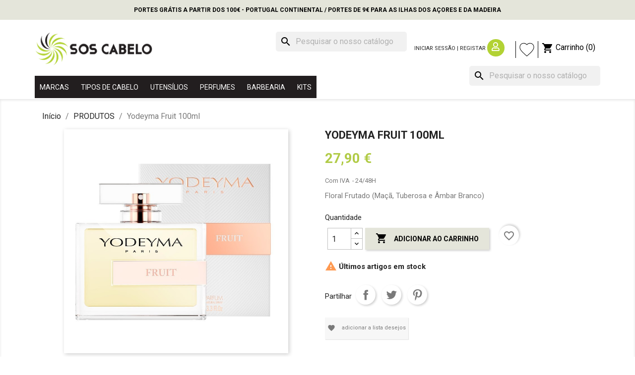

--- FILE ---
content_type: text/html; charset=utf-8
request_url: https://soscabelo.pt/produtos/124-yodeyma-fruit-100ml-8436022365582.html
body_size: 29033
content:
<!doctype html>
<html lang="pt">

  <head>
    
      
  <meta charset="utf-8">


  <meta http-equiv="x-ua-compatible" content="ie=edge">



  <link rel="canonical" href="https://soscabelo.pt/produtos/124-yodeyma-fruit-100ml-8436022365582.html">

  <title>Yodeyma Fruit 100ml</title>
  <meta name="description" content="Floral Frutado (Maçã, Tuberosa e Âmbar Branco)">
  <meta name="keywords" content="champo. shampoo, perfumes, serum, cremes, steampod, pranchas, ferros, secadores, spray, caracois, lojadoshampoo, Loreal, Kerastase, bioseivas, lupa, uppercut, american creaw, revlon, ecosmetics Yodeyma Yodeyma default_cat_nam">
  <meta name="facebook-domain-verification" content="uatcbgm17x2zqacsn9ylqgud50y3p0" />
  <meta name="google-site-verification" content="ok1KJMDC1nBWJL8DQHIUJXXd5qcdTX4MlvfkSIN8lo8" />
      
      



  <meta name="viewport" content="width=device-width, initial-scale=1">



  <link rel="icon" type="image/vnd.microsoft.icon" href="https://soscabelo.pt/img/favicon.ico?1738242257">
  <link rel="shortcut icon" type="image/x-icon" href="https://soscabelo.pt/img/favicon.ico?1738242257">



  <link rel="preconnect" href="https://fonts.gstatic.com">
  <link href="https://fonts.googleapis.com/css2?family=Roboto:wght@300;400;500;700&display=swap" rel="stylesheet">
  <link rel="stylesheet" href="https://cdnjs.cloudflare.com/ajax/libs/font-awesome/5.15.1/css/all.min.css"
    integrity="sha512-+4zCK9k+qNFUR5X+cKL9EIR+ZOhtIloNl9GIKS57V1MyNsYpYcUrUeQc9vNfzsWfV28IaLL3i96P9sdNyeRssA=="
    crossorigin="anonymous" />
    <link rel="stylesheet" href="https://soscabelo.pt/themes/classic/assets/css/theme.css" type="text/css" media="all">
  <link rel="stylesheet" href="https://soscabelo.pt/modules/blockreassurance/views/dist/front.css" type="text/css" media="all">
  <link rel="stylesheet" href="https://soscabelo.pt/modules/ps_socialfollow/views/css/ps_socialfollow.css" type="text/css" media="all">
  <link rel="stylesheet" href="/modules/layerslider/views/css/layerslider/layerslider.css?v=6.6.8" type="text/css" media="all">
  <link rel="stylesheet" href="https://soscabelo.pt/modules/paypal/views/css/paypal_fo.css" type="text/css" media="all">
  <link rel="stylesheet" href="https://soscabelo.pt/modules/ps_searchbar/ps_searchbar.css" type="text/css" media="all">
  <link rel="stylesheet" href="https://soscabelo.pt/modules/baproductscarousel/views/css/assets/owl.carousel.min.css" type="text/css" media="all">
  <link rel="stylesheet" href="https://soscabelo.pt/modules/baproductscarousel/views/css/assets/owl.theme.default.min.css" type="text/css" media="all">
  <link rel="stylesheet" href="https://soscabelo.pt/modules/baproductscarousel/views/css/assets/animate.css" type="text/css" media="all">
  <link rel="stylesheet" href="https://soscabelo.pt/modules/baproductscarousel/views/css/baslider.css" type="text/css" media="all">
  <link rel="stylesheet" href="https://soscabelo.pt/modules/productvideos/views/css/fmeproductvideos.css" type="text/css" media="all">
  <link rel="stylesheet" href="https://soscabelo.pt/modules/productvideos/views/css/owl.carousel.css" type="text/css" media="all">
  <link rel="stylesheet" href="https://soscabelo.pt/modules/productvideos/views/css/shadowbox.css" type="text/css" media="all">
  <link rel="stylesheet" href="https://soscabelo.pt/modules/productvideos/views/css/jplayer.blue.monday.css" type="text/css" media="all">
  <link rel="stylesheet" href="https://soscabelo.pt/modules/hwctopbanner/views/css/front/falling.css" type="text/css" media="all">
  <link rel="stylesheet" href="https://soscabelo.pt/modules/hwctopbanner/views/css/front/countdown2.css" type="text/css" media="all">
  <link rel="stylesheet" href="https://soscabelo.pt/modules/productcomments/views/css/productcomments.css" type="text/css" media="all">
  <link rel="stylesheet" href="https://soscabelo.pt/modules/adminmobapp//views/css/front.css" type="text/css" media="all">
  <link rel="stylesheet" href="https://soscabelo.pt/modules/advansedwishlist//views/css/front.css" type="text/css" media="all">
  <link rel="stylesheet" href="https://soscabelo.pt/modules/freedeliverymanager/views/css/style-classic.css" type="text/css" media="all">
  <link rel="stylesheet" href="https://soscabelo.pt/modules/freedeliverymanager/views/css/icons/timactive.css" type="text/css" media="all">
  <link rel="stylesheet" href="https://soscabelo.pt/js/jquery/ui/themes/base/minified/jquery-ui.min.css" type="text/css" media="all">
  <link rel="stylesheet" href="https://soscabelo.pt/js/jquery/ui/themes/base/minified/jquery.ui.theme.min.css" type="text/css" media="all">
  <link rel="stylesheet" href="https://soscabelo.pt/modules/blockwishlist/public/wishlist.css" type="text/css" media="all">
  <link rel="stylesheet" href="https://soscabelo.pt/js/jquery/plugins/fancybox/jquery.fancybox.css" type="text/css" media="all">
  <link rel="stylesheet" href="https://soscabelo.pt/themes/classic/assets/css/custom.css" type="text/css" media="all">





  

  <script type="text/javascript">
        var LS_Meta = {"v":"6.6.8"};
        var blockwishlistController = "https:\/\/soscabelo.pt\/module\/blockwishlist\/action";
        var pixel_fc = "https:\/\/soscabelo.pt\/module\/pspixel\/FrontAjaxPixel";
        var prestashop = {"cart":{"products":[],"totals":{"total":{"type":"total","label":"Total","amount":0,"value":"0,00\u00a0\u20ac"},"total_including_tax":{"type":"total","label":"Total (com IVA)","amount":0,"value":"0,00\u00a0\u20ac"},"total_excluding_tax":{"type":"total","label":"Total (sem IVA)","amount":0,"value":"0,00\u00a0\u20ac"}},"subtotals":{"products":{"type":"products","label":"Subtotal","amount":0,"value":"0,00\u00a0\u20ac"},"discounts":null,"shipping":{"type":"shipping","label":"Envio","amount":0,"value":""},"tax":{"type":"tax","label":"Impostos inclu\u00eddos","amount":0,"value":"0,00\u00a0\u20ac"}},"products_count":0,"summary_string":"0 artigos","vouchers":{"allowed":1,"added":[]},"discounts":[],"minimalPurchase":0,"minimalPurchaseRequired":""},"currency":{"name":"Euro","iso_code":"EUR","iso_code_num":"978","sign":"\u20ac"},"customer":{"lastname":null,"firstname":null,"email":null,"birthday":null,"newsletter":null,"newsletter_date_add":null,"optin":null,"website":null,"company":null,"siret":null,"ape":null,"is_logged":false,"gender":{"type":null,"name":null},"addresses":[]},"language":{"name":"Portugu\u00eas (Portuguese)","iso_code":"pt","locale":"pt-PT","language_code":"pt-pt","is_rtl":"0","date_format_lite":"Y-m-d","date_format_full":"Y-m-d H:i:s","id":1},"page":{"title":"","canonical":null,"meta":{"title":"Yodeyma Fruit 100ml","description":"Floral Frutado (Ma\u00e7\u00e3, Tuberosa e \u00c2mbar Branco)","keywords":"champo. shampoo, perfumes, serum, cremes, steampod, pranchas, ferros, secadores, spray, caracois, lojadoshampoo, Loreal, Kerastase, bioseivas, lupa, uppercut, american creaw, revlon, ecosmetics Yodeyma Yodeyma default_cat_nam","robots":"index"},"page_name":"product","body_classes":{"lang-pt":true,"lang-rtl":false,"country-PT":true,"currency-EUR":true,"layout-full-width":true,"page-product":true,"tax-display-enabled":true,"product-id-124":true,"product-Yodeyma Fruit 100ml":true,"product-id-category-3":true,"product-id-manufacturer-6":true,"product-id-supplier-0":true,"product-available-for-order":true},"admin_notifications":[]},"shop":{"name":"SOS Cabelo","logo":"https:\/\/soscabelo.pt\/img\/sos-cabelo-logo-1738242257.jpg","stores_icon":"https:\/\/soscabelo.pt\/img\/logo_stores.png","favicon":"https:\/\/soscabelo.pt\/img\/favicon.ico"},"urls":{"base_url":"https:\/\/soscabelo.pt\/","current_url":"https:\/\/soscabelo.pt\/produtos\/124-yodeyma-fruit-100ml-8436022365582.html","shop_domain_url":"https:\/\/soscabelo.pt","img_ps_url":"https:\/\/soscabelo.pt\/img\/","img_cat_url":"https:\/\/soscabelo.pt\/img\/c\/","img_lang_url":"https:\/\/soscabelo.pt\/img\/l\/","img_prod_url":"https:\/\/soscabelo.pt\/img\/p\/","img_manu_url":"https:\/\/soscabelo.pt\/img\/m\/","img_sup_url":"https:\/\/soscabelo.pt\/img\/su\/","img_ship_url":"https:\/\/soscabelo.pt\/img\/s\/","img_store_url":"https:\/\/soscabelo.pt\/img\/st\/","img_col_url":"https:\/\/soscabelo.pt\/img\/co\/","img_url":"https:\/\/soscabelo.pt\/themes\/classic\/assets\/img\/","css_url":"https:\/\/soscabelo.pt\/themes\/classic\/assets\/css\/","js_url":"https:\/\/soscabelo.pt\/themes\/classic\/assets\/js\/","pic_url":"https:\/\/soscabelo.pt\/upload\/","pages":{"address":"https:\/\/soscabelo.pt\/endereco","addresses":"https:\/\/soscabelo.pt\/enderecos","authentication":"https:\/\/soscabelo.pt\/inicio-de-sessao","cart":"https:\/\/soscabelo.pt\/carrinho","category":"https:\/\/soscabelo.pt\/index.php?controller=category","cms":"https:\/\/soscabelo.pt\/index.php?controller=cms","contact":"https:\/\/soscabelo.pt\/contacte-nos","discount":"https:\/\/soscabelo.pt\/descontos","guest_tracking":"https:\/\/soscabelo.pt\/seguimento-de-visitante","history":"https:\/\/soscabelo.pt\/historico-de-encomendas","identity":"https:\/\/soscabelo.pt\/identidade","index":"https:\/\/soscabelo.pt\/","my_account":"https:\/\/soscabelo.pt\/a-minha-conta","order_confirmation":"https:\/\/soscabelo.pt\/confirmacao-encomenda","order_detail":"https:\/\/soscabelo.pt\/index.php?controller=order-detail","order_follow":"https:\/\/soscabelo.pt\/acompanhar-encomenda","order":"https:\/\/soscabelo.pt\/encomenda","order_return":"https:\/\/soscabelo.pt\/index.php?controller=order-return","order_slip":"https:\/\/soscabelo.pt\/nota-de-encomenda","pagenotfound":"https:\/\/soscabelo.pt\/p\u00e1gina-n\u00e3o-encontrada","password":"https:\/\/soscabelo.pt\/recuperar-palavra-passe","pdf_invoice":"https:\/\/soscabelo.pt\/index.php?controller=pdf-invoice","pdf_order_return":"https:\/\/soscabelo.pt\/index.php?controller=pdf-order-return","pdf_order_slip":"https:\/\/soscabelo.pt\/index.php?controller=pdf-order-slip","prices_drop":"https:\/\/soscabelo.pt\/promocoes","product":"https:\/\/soscabelo.pt\/index.php?controller=product","search":"https:\/\/soscabelo.pt\/pesquisa","sitemap":"https:\/\/soscabelo.pt\/mapa-do-site","stores":"https:\/\/soscabelo.pt\/lojas","supplier":"https:\/\/soscabelo.pt\/fornecedores","register":"https:\/\/soscabelo.pt\/inicio-de-sessao?create_account=1","order_login":"https:\/\/soscabelo.pt\/encomenda?login=1"},"alternative_langs":[],"theme_assets":"\/themes\/classic\/assets\/","actions":{"logout":"https:\/\/soscabelo.pt\/?mylogout="},"no_picture_image":{"bySize":{"small_default":{"url":"https:\/\/soscabelo.pt\/img\/p\/pt-default-small_default.jpg","width":98,"height":98},"cart_default":{"url":"https:\/\/soscabelo.pt\/img\/p\/pt-default-cart_default.jpg","width":125,"height":125},"home_default":{"url":"https:\/\/soscabelo.pt\/img\/p\/pt-default-home_default.jpg","width":250,"height":250},"medium_default":{"url":"https:\/\/soscabelo.pt\/img\/p\/pt-default-medium_default.jpg","width":452,"height":452},"large_default":{"url":"https:\/\/soscabelo.pt\/img\/p\/pt-default-large_default.jpg","width":800,"height":800}},"small":{"url":"https:\/\/soscabelo.pt\/img\/p\/pt-default-small_default.jpg","width":98,"height":98},"medium":{"url":"https:\/\/soscabelo.pt\/img\/p\/pt-default-home_default.jpg","width":250,"height":250},"large":{"url":"https:\/\/soscabelo.pt\/img\/p\/pt-default-large_default.jpg","width":800,"height":800},"legend":""}},"configuration":{"display_taxes_label":true,"display_prices_tax_incl":true,"is_catalog":false,"show_prices":true,"opt_in":{"partner":true},"quantity_discount":{"type":"discount","label":"Unit discount"},"voucher_enabled":1,"return_enabled":0},"field_required":[],"breadcrumb":{"links":[{"title":"In\u00edcio","url":"https:\/\/soscabelo.pt\/"},{"title":"PRODUTOS","url":"https:\/\/soscabelo.pt\/3-produtos"},{"title":"Yodeyma Fruit 100ml","url":"https:\/\/soscabelo.pt\/produtos\/124-yodeyma-fruit-100ml-8436022365582.html"}],"count":3},"link":{"protocol_link":"https:\/\/","protocol_content":"https:\/\/"},"time":1769013960,"static_token":"4bf45dc963df331f08399ddc1aa55a03","token":"07238cf3b6417aa69c6fb415ced4016d","debug":false};
        var productsAlreadyTagged = [];
        var psemailsubscription_subscription = "https:\/\/soscabelo.pt\/module\/ps_emailsubscription\/subscription";
        var psr_icon_color = "#F19D76";
        var removeFromWishlistUrl = "https:\/\/soscabelo.pt\/module\/blockwishlist\/action?action=deleteProductFromWishlist";
        var wishlistAddProductToCartUrl = "https:\/\/soscabelo.pt\/module\/blockwishlist\/action?action=addProductToCart";
        var wishlistUrl = "https:\/\/soscabelo.pt\/module\/blockwishlist\/view";
      </script>
  
    <script src="https://apis.google.com/js/platform.js?onload=renderBadge" async defer></script>
    <script>
      window.renderBadge = function() {
        var ratingBadgeContainer = document.createElement("div");
        document.body.appendChild(ratingBadgeContainer);
        window.gapi.load('ratingbadge', function() {
          window.gapi.ratingbadge.render(ratingBadgeContainer, {"merchant_id": 451348997});
        });
      }
    </script>
    <!-- Google Tag Manager -->

    <script>
      (function(w,d,s,l,i){w[l]=w[l]||[];w[l].push({'gtm.start':
      new Date().getTime(), event: 'gtm.js'
      });
      var f = d.getElementsByTagName(s)[0],
        j = d.createElement(s),
        dl = l != 'dataLayer' ? '&l=' + l : '';
      j.async = true;
      j.src =
        'https://www.googletagmanager.com/gtm.js?id=' + i + dl;
      f.parentNode.insertBefore(j, f);
      })(window, document, 'script', 'dataLayer', 'GTM-PWCL75W');
    </script>

    <!-- End Google Tag Manager -->

    <!-- Connected Sites -->

    <script>
      if (window._mtmReady) {

        console.error('Connected sites script already loaded. You might have it dupplicated.');

      } else {

        window._mtmReady = true;

        var _mtm = window._mtm = window._mtm || [];

        _mtm.push({'mtm.startTime': (new Date().getTime()), 'event': 'mtm.Start'});

        var d = document,
          g = d.createElement('script'),
          s = d.getElementsByTagName('script')[0];

        g.async = true;
        g.src = 'https://egoi.site/1632663_soscabelo.pt.js';

        s.parentNode.insertBefore(g, s);

      }
    </script>

    <!-- End Connected Sites -->
  



  <!-- emarketing start -->










<!-- emarketing end --><meta name="generator" content="Powered by Creative Slider 6.6.8 - Multi-Purpose, Responsive, Parallax, Mobile-Friendly Slider Module for PrestaShop." />
<script src="https://code.jquery.com/jquery-3.3.1.min.js"></script>
<script type="text/javascript" src="https://soscabelo.pt/modules/baproductscarousel/views/js/assets/owl.carousel.js"></script>
<script>
	$(document).ready(function($) {
				if (auto_play == 'true') {
			setInterval(checktime_2,1500);
			function checktime_2() {
				if (!$('.template_slide:hover')) {
					if(!$('body').hasClass('modal-open')) {
						$('.fadeOut_2').trigger('play.owl.autoplay');
					}
					else {
						$('.fadeOut_2').trigger('stop.owl.autoplay');
					}
				}
			}
		}
		$('.fadeOut_2').owlCarousel({
			animateOut: 'slideOutDown',
			animateIn: 'flipInX',
			autoplayHoverPause:true,
			loop: false,
			autoplay:true,
			margin: 10,
			nav :true,
			dots :false,
			navText : ['<i class="fa fa-angle-left" aria-hidden="true"></i>','<i class="fa fa-angle-right" aria-hidden="true"></i>'],
			responsive:{
				0:{
					items:2,
					nav :true,
					dots :false,
				},
				600:{
					items:2,
					nav :true,
					dots :false,
				},
				1000:{
					items:3,
					nav :true,
					dots :false,
				}
			}
		});
				if (auto_play == 'true') {
			setInterval(checktime_3,1500);
			function checktime_3() {
				if (!$('.template_slide:hover')) {
					if(!$('body').hasClass('modal-open')) {
						$('.fadeOut_3').trigger('play.owl.autoplay');
					}
					else {
						$('.fadeOut_3').trigger('stop.owl.autoplay');
					}
				}
			}
		}
		$('.fadeOut_3').owlCarousel({
			animateOut: 'slideOutDown',
			animateIn: 'flipInX',
			autoplayHoverPause:true,
			loop: true,
			autoplay:true,
			margin: 10,
			nav :true,
			dots :false,
			navText : ['<i class="fa fa-angle-left" aria-hidden="true"></i>','<i class="fa fa-angle-right" aria-hidden="true"></i>'],
			responsive:{
				0:{
					items:2,
					nav :true,
					dots :false,
				},
				600:{
					items:2,
					nav :true,
					dots :false,
				},
				1000:{
					items:3,
					nav :true,
					dots :false,
				}
			}
		});
				if (auto_play == 'true') {
			setInterval(checktime_4,1500);
			function checktime_4() {
				if (!$('.template_slide:hover')) {
					if(!$('body').hasClass('modal-open')) {
						$('.fadeOut_4').trigger('play.owl.autoplay');
					}
					else {
						$('.fadeOut_4').trigger('stop.owl.autoplay');
					}
				}
			}
		}
		$('.fadeOut_4').owlCarousel({
			animateOut: 'slideOutDown',
			animateIn: 'flipInX',
			autoplayHoverPause:true,
			loop: true,
			autoplay:true,
			margin: 10,
			nav :true,
			dots :false,
			navText : ['<i class="fa fa-angle-left" aria-hidden="true"></i>','<i class="fa fa-angle-right" aria-hidden="true"></i>'],
			responsive:{
				0:{
					items:2,
					nav :true,
					dots :false,
				},
				600:{
					items:2,
					nav :true,
					dots :false,
				},
				1000:{
					items:3,
					nav :true,
					dots :false,
				}
			}
		});
				if (auto_play == 'true') {
			setInterval(checktime_5,1500);
			function checktime_5() {
				if (!$('.template_slide:hover')) {
					if(!$('body').hasClass('modal-open')) {
						$('.fadeOut_5').trigger('play.owl.autoplay');
					}
					else {
						$('.fadeOut_5').trigger('stop.owl.autoplay');
					}
				}
			}
		}
		$('.fadeOut_5').owlCarousel({
			animateOut: 'slideOutDown',
			animateIn: 'flipInX',
			autoplayHoverPause:true,
			loop: true,
			autoplay:true,
			margin: 10,
			nav :true,
			dots :false,
			navText : ['<i class="fa fa-angle-left" aria-hidden="true"></i>','<i class="fa fa-angle-right" aria-hidden="true"></i>'],
			responsive:{
				0:{
					items:2,
					nav :true,
					dots :false,
				},
				600:{
					items:2,
					nav :true,
					dots :false,
				},
				1000:{
					items:3,
					nav :true,
					dots :false,
				}
			}
		});
				if (auto_play == 'true') {
			setInterval(checktime_6,1500);
			function checktime_6() {
				if (!$('.template_slide:hover')) {
					if(!$('body').hasClass('modal-open')) {
						$('.fadeOut_6').trigger('play.owl.autoplay');
					}
					else {
						$('.fadeOut_6').trigger('stop.owl.autoplay');
					}
				}
			}
		}
		$('.fadeOut_6').owlCarousel({
			animateOut: 'slideOutDown',
			animateIn: 'flipInX',
			autoplayHoverPause:true,
			loop: true,
			autoplay:true,
			margin: 10,
			nav :true,
			dots :false,
			navText : ['<i class="fa fa-angle-left" aria-hidden="true"></i>','<i class="fa fa-angle-right" aria-hidden="true"></i>'],
			responsive:{
				0:{
					items:2,
					nav :true,
					dots :false,
				},
				600:{
					items:2,
					nav :true,
					dots :false,
				},
				1000:{
					items:3,
					nav :true,
					dots :false,
				}
			}
		});
				if (auto_play == 'true') {
			setInterval(checktime_7,1500);
			function checktime_7() {
				if (!$('.template_slide:hover')) {
					if(!$('body').hasClass('modal-open')) {
						$('.fadeOut_7').trigger('play.owl.autoplay');
					}
					else {
						$('.fadeOut_7').trigger('stop.owl.autoplay');
					}
				}
			}
		}
		$('.fadeOut_7').owlCarousel({
			animateOut: 'slideOutDown',
			animateIn: 'flipInX',
			autoplayHoverPause:true,
			loop: true,
			autoplay:true,
			margin: 10,
			nav :true,
			dots :false,
			navText : ['<i class="fa fa-angle-left" aria-hidden="true"></i>','<i class="fa fa-angle-right" aria-hidden="true"></i>'],
			responsive:{
				0:{
					items:2,
					nav :true,
					dots :false,
				},
				600:{
					items:2,
					nav :true,
					dots :false,
				},
				1000:{
					items:3,
					nav :true,
					dots :false,
				}
			}
		});
				if (auto_play == 'true') {
			setInterval(checktime_8,1500);
			function checktime_8() {
				if (!$('.template_slide:hover')) {
					if(!$('body').hasClass('modal-open')) {
						$('.fadeOut_8').trigger('play.owl.autoplay');
					}
					else {
						$('.fadeOut_8').trigger('stop.owl.autoplay');
					}
				}
			}
		}
		$('.fadeOut_8').owlCarousel({
			animateOut: 'slideOutDown',
			animateIn: 'flipInX',
			autoplayHoverPause:true,
			loop: true,
			autoplay:true,
			margin: 10,
			nav :true,
			dots :false,
			navText : ['<i class="fa fa-angle-left" aria-hidden="true"></i>','<i class="fa fa-angle-right" aria-hidden="true"></i>'],
			responsive:{
				0:{
					items:2,
					nav :true,
					dots :false,
				},
				600:{
					items:2,
					nav :true,
					dots :false,
				},
				1000:{
					items:3,
					nav :true,
					dots :false,
				}
			}
		});
			});
</script><link rel="stylesheet" href="/themes/_libraries/font-awesome/css/font-awesome.css" />
<script>
                 var id_customer_ba = '0';
                 var rtl = '0';
                </script><style type="text/css" media="screen">
			.fadeOut_2 > .owl-nav > .owl-prev, 
		.fadeOut_2 > .owl-nav > .owl-next {
			background: #FFFFFF !important;
			color: #000000 !important;
			font-size: 18px;
			margin-top: -30px;
			position: absolute;
			top: 42%;
			text-align: center;
			line-height: 39px;
			border:1px solid #fff;
			width: 40px;
			height: 40px;
		}
		.template_slide .fadeOut_2_title .page-title-categoryslider{
			color: #000000;
		}
		.template_slide .fadeOut_2_title .page-title-categoryslider:after{
			background-color: #000000;
		}
		.fadeOut_2 .owl-nav .owl-prev:hover, 
		.fadeOut_2 .owl-nav .owl-next:hover {
			background: #000000 !important;
		}
		.fadeOut_2 .whislist_casour{
			background: #FFFFFF;
			color:#000000;
			border: 1px solid #000000;
		}
		.fadeOut_2 .ad_info_pro h4 a:hover{
			color: #000000;
		}
		.fadeOut_2 .whislist_casour>a{
			background: transparent !important;
			color:#000000;
		}
		.fadeOut_2 .whislist_casour:hover,.compare_check,.compare_check a{
			background: #000000 !important;
			color: #FFFFFF !important;
			transition: all 0.4s ease-in-out 0s;
		}
		.fadeOut_2 .whislist_casour:hover a{
			color: #FFFFFF !important;
		}
		.fadeOut_2 .ad_info_pro h4 a{
			font-size: 13px;
			color: #000000;
		}
		.fadeOut_2 .add_to_carsou .ajax_add_to_cart_button:hover{
			color: #FFFFFF !important;
		}
		.fadeOut_2 .add_to_carsou .ajax_add_to_cart_button{
			background:#000000 !important;
			color: #FFFFFF;
		}
			.fadeOut_3 > .owl-nav > .owl-prev, 
		.fadeOut_3 > .owl-nav > .owl-next {
			background: #FFFFFF !important;
			color: #000000 !important;
			font-size: 18px;
			margin-top: -30px;
			position: absolute;
			top: 42%;
			text-align: center;
			line-height: 39px;
			border:1px solid #fff;
			width: 40px;
			height: 40px;
		}
		.template_slide .fadeOut_3_title .page-title-categoryslider{
			color: #000000;
		}
		.template_slide .fadeOut_3_title .page-title-categoryslider:after{
			background-color: #000000;
		}
		.fadeOut_3 .owl-nav .owl-prev:hover, 
		.fadeOut_3 .owl-nav .owl-next:hover {
			background: #000000 !important;
		}
		.fadeOut_3 .whislist_casour{
			background: #FFFFFF;
			color:#000000;
			border: 1px solid #000000;
		}
		.fadeOut_3 .ad_info_pro h4 a:hover{
			color: #000000;
		}
		.fadeOut_3 .whislist_casour>a{
			background: transparent !important;
			color:#000000;
		}
		.fadeOut_3 .whislist_casour:hover,.compare_check,.compare_check a{
			background: #000000 !important;
			color: #FFFFFF !important;
			transition: all 0.4s ease-in-out 0s;
		}
		.fadeOut_3 .whislist_casour:hover a{
			color: #FFFFFF !important;
		}
		.fadeOut_3 .ad_info_pro h4 a{
			font-size: 13px;
			color: #000000;
		}
		.fadeOut_3 .add_to_carsou .ajax_add_to_cart_button:hover{
			color: #FFFFFF !important;
		}
		.fadeOut_3 .add_to_carsou .ajax_add_to_cart_button{
			background:#000000 !important;
			color: #FFFFFF;
		}
			.fadeOut_4 > .owl-nav > .owl-prev, 
		.fadeOut_4 > .owl-nav > .owl-next {
			background: #FFFFFF !important;
			color: #000000 !important;
			font-size: 18px;
			margin-top: -30px;
			position: absolute;
			top: 42%;
			text-align: center;
			line-height: 39px;
			border:1px solid #fff;
			width: 40px;
			height: 40px;
		}
		.template_slide .fadeOut_4_title .page-title-categoryslider{
			color: #FF5E00;
		}
		.template_slide .fadeOut_4_title .page-title-categoryslider:after{
			background-color: #FF5E00;
		}
		.fadeOut_4 .owl-nav .owl-prev:hover, 
		.fadeOut_4 .owl-nav .owl-next:hover {
			background: #FF5E00 !important;
		}
		.fadeOut_4 .whislist_casour{
			background: #FFFFFF;
			color:#FF5E00;
			border: 1px solid #FF5E00;
		}
		.fadeOut_4 .ad_info_pro h4 a:hover{
			color: #FF5E00;
		}
		.fadeOut_4 .whislist_casour>a{
			background: transparent !important;
			color:#FF5E00;
		}
		.fadeOut_4 .whislist_casour:hover,.compare_check,.compare_check a{
			background: #FF5E00 !important;
			color: #FFFFFF !important;
			transition: all 0.4s ease-in-out 0s;
		}
		.fadeOut_4 .whislist_casour:hover a{
			color: #FFFFFF !important;
		}
		.fadeOut_4 .ad_info_pro h4 a{
			font-size: 13px;
			color: #000000;
		}
		.fadeOut_4 .add_to_carsou .ajax_add_to_cart_button:hover{
			color: #FFFFFF !important;
		}
		.fadeOut_4 .add_to_carsou .ajax_add_to_cart_button{
			background:#FF5E00 !important;
			color: #FFFFFF;
		}
			.fadeOut_5 > .owl-nav > .owl-prev, 
		.fadeOut_5 > .owl-nav > .owl-next {
			background: #FFFFFF !important;
			color: #000000 !important;
			font-size: 18px;
			margin-top: -30px;
			position: absolute;
			top: 42%;
			text-align: center;
			line-height: 39px;
			border:1px solid #fff;
			width: 40px;
			height: 40px;
		}
		.template_slide .fadeOut_5_title .page-title-categoryslider{
			color: #FF5E00;
		}
		.template_slide .fadeOut_5_title .page-title-categoryslider:after{
			background-color: #FF5E00;
		}
		.fadeOut_5 .owl-nav .owl-prev:hover, 
		.fadeOut_5 .owl-nav .owl-next:hover {
			background: #FF5E00 !important;
		}
		.fadeOut_5 .whislist_casour{
			background: #FFFFFF;
			color:#FF5E00;
			border: 1px solid #FF5E00;
		}
		.fadeOut_5 .ad_info_pro h4 a:hover{
			color: #FF5E00;
		}
		.fadeOut_5 .whislist_casour>a{
			background: transparent !important;
			color:#FF5E00;
		}
		.fadeOut_5 .whislist_casour:hover,.compare_check,.compare_check a{
			background: #FF5E00 !important;
			color: #FFFFFF !important;
			transition: all 0.4s ease-in-out 0s;
		}
		.fadeOut_5 .whislist_casour:hover a{
			color: #FFFFFF !important;
		}
		.fadeOut_5 .ad_info_pro h4 a{
			font-size: 13px;
			color: #000000;
		}
		.fadeOut_5 .add_to_carsou .ajax_add_to_cart_button:hover{
			color: #FFFFFF !important;
		}
		.fadeOut_5 .add_to_carsou .ajax_add_to_cart_button{
			background:#FF5E00 !important;
			color: #FFFFFF;
		}
			.fadeOut_6 > .owl-nav > .owl-prev, 
		.fadeOut_6 > .owl-nav > .owl-next {
			background: #FFFFFF !important;
			color: #000000 !important;
			font-size: 18px;
			margin-top: -30px;
			position: absolute;
			top: 42%;
			text-align: center;
			line-height: 39px;
			border:1px solid #fff;
			width: 40px;
			height: 40px;
		}
		.template_slide .fadeOut_6_title .page-title-categoryslider{
			color: #FF5E00;
		}
		.template_slide .fadeOut_6_title .page-title-categoryslider:after{
			background-color: #FF5E00;
		}
		.fadeOut_6 .owl-nav .owl-prev:hover, 
		.fadeOut_6 .owl-nav .owl-next:hover {
			background: #FF5E00 !important;
		}
		.fadeOut_6 .whislist_casour{
			background: #FFFFFF;
			color:#FF5E00;
			border: 1px solid #FF5E00;
		}
		.fadeOut_6 .ad_info_pro h4 a:hover{
			color: #FF5E00;
		}
		.fadeOut_6 .whislist_casour>a{
			background: transparent !important;
			color:#FF5E00;
		}
		.fadeOut_6 .whislist_casour:hover,.compare_check,.compare_check a{
			background: #FF5E00 !important;
			color: #FFFFFF !important;
			transition: all 0.4s ease-in-out 0s;
		}
		.fadeOut_6 .whislist_casour:hover a{
			color: #FFFFFF !important;
		}
		.fadeOut_6 .ad_info_pro h4 a{
			font-size: 13px;
			color: #000000;
		}
		.fadeOut_6 .add_to_carsou .ajax_add_to_cart_button:hover{
			color: #FFFFFF !important;
		}
		.fadeOut_6 .add_to_carsou .ajax_add_to_cart_button{
			background:#FF5E00 !important;
			color: #FFFFFF;
		}
			.fadeOut_7 > .owl-nav > .owl-prev, 
		.fadeOut_7 > .owl-nav > .owl-next {
			background: #FFFFFF !important;
			color: #000000 !important;
			font-size: 18px;
			margin-top: -30px;
			position: absolute;
			top: 42%;
			text-align: center;
			line-height: 39px;
			border:1px solid #fff;
			width: 40px;
			height: 40px;
		}
		.template_slide .fadeOut_7_title .page-title-categoryslider{
			color: #FF5E00;
		}
		.template_slide .fadeOut_7_title .page-title-categoryslider:after{
			background-color: #FF5E00;
		}
		.fadeOut_7 .owl-nav .owl-prev:hover, 
		.fadeOut_7 .owl-nav .owl-next:hover {
			background: #FF5E00 !important;
		}
		.fadeOut_7 .whislist_casour{
			background: #FFFFFF;
			color:#FF5E00;
			border: 1px solid #FF5E00;
		}
		.fadeOut_7 .ad_info_pro h4 a:hover{
			color: #FF5E00;
		}
		.fadeOut_7 .whislist_casour>a{
			background: transparent !important;
			color:#FF5E00;
		}
		.fadeOut_7 .whislist_casour:hover,.compare_check,.compare_check a{
			background: #FF5E00 !important;
			color: #FFFFFF !important;
			transition: all 0.4s ease-in-out 0s;
		}
		.fadeOut_7 .whislist_casour:hover a{
			color: #FFFFFF !important;
		}
		.fadeOut_7 .ad_info_pro h4 a{
			font-size: 13px;
			color: #000000;
		}
		.fadeOut_7 .add_to_carsou .ajax_add_to_cart_button:hover{
			color: #FFFFFF !important;
		}
		.fadeOut_7 .add_to_carsou .ajax_add_to_cart_button{
			background:#FF5E00 !important;
			color: #FFFFFF;
		}
			.fadeOut_8 > .owl-nav > .owl-prev, 
		.fadeOut_8 > .owl-nav > .owl-next {
			background: #FFFFFF !important;
			color: #000000 !important;
			font-size: 18px;
			margin-top: -30px;
			position: absolute;
			top: 42%;
			text-align: center;
			line-height: 39px;
			border:1px solid #fff;
			width: 40px;
			height: 40px;
		}
		.template_slide .fadeOut_8_title .page-title-categoryslider{
			color: #FF5E00;
		}
		.template_slide .fadeOut_8_title .page-title-categoryslider:after{
			background-color: #FF5E00;
		}
		.fadeOut_8 .owl-nav .owl-prev:hover, 
		.fadeOut_8 .owl-nav .owl-next:hover {
			background: #FF5E00 !important;
		}
		.fadeOut_8 .whislist_casour{
			background: #FFFFFF;
			color:#FF5E00;
			border: 1px solid #FF5E00;
		}
		.fadeOut_8 .ad_info_pro h4 a:hover{
			color: #FF5E00;
		}
		.fadeOut_8 .whislist_casour>a{
			background: transparent !important;
			color:#FF5E00;
		}
		.fadeOut_8 .whislist_casour:hover,.compare_check,.compare_check a{
			background: #FF5E00 !important;
			color: #FFFFFF !important;
			transition: all 0.4s ease-in-out 0s;
		}
		.fadeOut_8 .whislist_casour:hover a{
			color: #FFFFFF !important;
		}
		.fadeOut_8 .ad_info_pro h4 a{
			font-size: 13px;
			color: #000000;
		}
		.fadeOut_8 .add_to_carsou .ajax_add_to_cart_button:hover{
			color: #FFFFFF !important;
		}
		.fadeOut_8 .add_to_carsou .ajax_add_to_cart_button{
			background:#FF5E00 !important;
			color: #FFFFFF;
		}
	</style><script async src="https://www.googletagmanager.com/gtag/js?id=UA-217354687-1"></script>
<script>
  window.dataLayer = window.dataLayer || [];
  function gtag(){dataLayer.push(arguments);}
  gtag('js', new Date());
  gtag(
    'config',
    'UA-217354687-1',
    {
      'debug_mode':false
      , 'anonymize_ip': true                }
  );
</script>

<meta name="google-site-verification" content="ok1KJMDC1nBWJL8DQHIUJXXd5qcdTX4MlvfkSIN8lo8" /><!-- Global site tag (gtag.js) - Google Ads: 752969414 -->
<script async src="https://www.googletagmanager.com/gtag/js?id=AW-752969414"></script>
<script>
  window.dataLayer = window.dataLayer || [];
  function gtag(){dataLayer.push(arguments);}
  gtag('js', new Date());

  gtag('config', 'AW-752969414');
</script>

<script>
    var baseDir = 'https://soscabelo.pt/';    
    var isLogged = '';
    var single_mode = '1';
    var added_to_wishlist = 'Produto adicionado com sucesso'
    var added_to_wishlist_btn = 'Adicionado a lista'
    var static_token = '4bf45dc963df331f08399ddc1aa55a03';
    var advansedwishlist_ajax_controller_url = 'https://soscabelo.pt/module/advansedwishlist/ajax';
    var idDefaultWishlist = '0';
        var wishlist_btn_icon = '<i class="material-icons">favorite</i>';
    var ps_ws_version = 'advansedwishlistis17';
    </script>    
<!-- Facebook Pixel Code -->

<script>
    !function(f,b,e,v,n,t,s)
    {if(f.fbq)return;n=f.fbq=function(){n.callMethod? n.callMethod.apply(n,arguments):n.queue.push(arguments)};
    if(!f._fbq)f._fbq=n;n.push=n;n.loaded=!0;n.version='2.0';n.agent='plprestashop-download'; // n.agent to keep because of partnership
    n.queue=[];t=b.createElement(e);t.async=!0;
    t.src=v;s=b.getElementsByTagName(e)[0];
    s.parentNode.insertBefore(t,s)}(window, document,'script', 'https://connect.facebook.net/en_US/fbevents.js');

            fbq('init', '197106902117181');
        
    fbq('track', 'PageView');
</script>

<noscript>
    <img height="1" width="1" style="display:none" src="https://www.facebook.com/tr?id=197106902117181&ev=PageView&noscript=1"/>
</noscript>

<!-- End Facebook Pixel Code -->

<!-- Set Facebook Pixel Product Export -->
    <meta property="og:title" content="Yodeyma Fruit 100ml">
    <meta property="og:description" content="Floral Frutado (Maçã, Tuberosa e Âmbar Branco)">
    <meta property="og:url" content="https://soscabelo.pt/produtos/124-yodeyma-fruit-100ml-8436022365582.html">
    <meta property="og:image" content="https://soscabelo.pt/1044-medium_default/yodeyma-fruit-100ml.jpg">
    <meta property="product:brand" content="Yodeyma">
    <meta property="product:availability" content="In stock">
    <meta property="product:condition" content="new">
    <meta property="product:price:amount" content="27.9">
    <meta property="product:price:currency" content="EUR">
    <meta property="product:retailer_item_id" content="124">
<!-- END OF Set Facebook Pixel Product Export -->

    
        <script>
            fbq('track', 'ViewContent', {content_name: 'Yodeyma Fruit 100ml PT', content_ids: 124, content_type: 'product', value: 27.9, currency: 'EUR'});
        </script>
    



    
  <meta property="og:type" content="product">
  <meta property="og:url" content="https://soscabelo.pt/produtos/124-yodeyma-fruit-100ml-8436022365582.html">
  <meta property="og:title" content="Yodeyma Fruit 100ml">
  <meta property="og:site_name" content="SOS Cabelo">
  <meta property="og:description" content="Floral Frutado (Maçã, Tuberosa e Âmbar Branco)">
  <meta property="og:image" content="https://soscabelo.pt/1044-large_default/yodeyma-fruit-100ml.jpg">
      <meta property="product:pretax_price:amount" content="22.682927">
    <meta property="product:pretax_price:currency" content="EUR">
    <meta property="product:price:amount" content="27.9">
    <meta property="product:price:currency" content="EUR">
    
  </head>

  <body id="product" class="lang-pt country-pt currency-eur layout-full-width page-product tax-display-enabled product-id-124 product-yodeyma-fruit-100ml product-id-category-3 product-id-manufacturer-6 product-id-supplier-0 product-available-for-order">

    
      
    

    <main>
      
              

      <header id="header">
        
          

  <!-- Load Facebook SDK for JavaScript -->
  <div id="fb-root"></div>
  <script>
    window.fbAsyncInit = function() {
      FB.init({
        xfbml: true,
        version: 'v9.0'
      });
    };

    (function(d, s, id) {
      var js, fjs = d.getElementsByTagName(s)[0];
      if (d.getElementById(id)) return;
      js = d.createElement(s);
      js.id = id;
      js.src = 'https://connect.facebook.net/pt_PT/sdk/xfbml.customerchat.js';
      fjs.parentNode.insertBefore(js, fjs);
    }(document, 'script', 'facebook-jssdk'));
  </script>

  <!-- Your Chat Plugin code -->
  <div class="fb-customerchat" attribution=setup_tool page_id="102061748500218" theme_color="#b2d234"
    logged_in_greeting="Olá, em que posso ajudar?" logged_out_greeting="Olá, em que posso ajudar?">
  </div>



  <!-- Global site tag (gtag.js) - Google Analytics -->
  <script async src=https://www.googletagmanager.com/gtag/js?id=UA-191536382-1></script>
  <script>
    window.dataLayer = window.dataLayer || [];
    function gtag(){dataLayer.push(arguments);}
    gtag('js', new Date());
    gtag('config', 'UA-191536382-1');
  </script>


  <!-- Google Tag Manager (noscript) -->
  <noscript><iframe src="https://www.googletagmanager.com/ns.html?id=GTM-PWCL75W" height="0" width="0"
      style="display:none;visibility:hidden"></iframe></noscript>
  <!-- End Google Tag Manager (noscript) -->

  <script type="text/javascript">
    (function() {
      window.sib = {
        equeue: [],
        client_key: "86z8jpb3035370fsqylbud31"
      };
      /* OPTIONAL: email for identify request*/
      // window.sib.email_id = 'example@domain.com';
      window.sendinblue = {};
      for (var j = ['track', 'identify', 'trackLink', 'page'], i = 0; i < j.length; i++) {
        (function(k) {
          window.sendinblue[k] = function() {
            var arg = Array.prototype.slice.call(arguments);
            (window.sib[k] || function() {
              var t = {};
              t[k] = arg;
              window.sib.equeue.push(t);
            })(arg[0], arg[1], arg[2], arg[3]);
          };
        })(j[i]);
      }
      var n = document.createElement("script"),
        i = document.getElementsByTagName("script")[0];
      n.type = "text/javascript", n.id = "sendinblue-js", n.async = !0, n.src = "https://sibautomation.com/sa.js?key=" +
        window.sib.client_key, i.parentNode.insertBefore(n, i), window.sendinblue.page();
    })();
  </script>



  <div class="header-banner">
    
    <section  class="informacao-topo" >PORTES GRÁTIS A PARTIR DOS 100€ - PORTUGAL CONTINENTAL / PORTES DE 9€ PARA AS ILHAS DOS AÇORES E DA MADEIRA</section>
  </div>



  <nav class="header-nav">
    <div class="container">
      <div class="row">
        <div class="hidden-sm-down">
          <div class="col-md-5 col-xs-12">
            
          </div>
          <div class="col-md-7 right-nav">
            
          </div>
        </div>
        <div class="hidden-md-up text-sm-center mobile">
          <div class="float-xs-left" id="menu-icon">
            <i class="material-icons d-inline">&#xE5D2;</i>
          </div>
          <div class="float-xs-right" id="_mobile_cart"></div>
          <div class="float-xs-right" id="_mobile_user_info"></div>
          <div class="top-logo" id="_mobile_logo"></div>
          <div class="clearfix"></div>
        </div>
      </div>
    </div>
  </nav>



  <div class="header-top">
    <div class="container">
      <div class="row">
        <div class="row">
          <div class="col-md-4 hidden-sm-down" id="_desktop_logo">
                          <a href="https://soscabelo.pt/">
                <img class="logo img-responsive" src="https://soscabelo.pt/img/sos-cabelo-logo-1738242257.jpg" alt="SOS Cabelo">
              </a>
                      </div>
          <div class="col-md-4" id="_desktop_search">
            <div id="search_widget" class="search-widgets" data-search-controller-url="//soscabelo.pt/pesquisa">
  <form method="get" action="//soscabelo.pt/pesquisa">
    <input type="hidden" name="controller" value="search">
    <i class="material-icons search" aria-hidden="true">search</i>
    <input type="text" name="s" value="" placeholder="Pesquisar o nosso catálogo" aria-label="Pesquisar">
    <i class="material-icons clear" aria-hidden="true">clear</i>
  </form>
</div>

          </div>
          <div class="col-md-4" id="_desktop_account_cart">
            <div id="_desktop_user_info">
  <div class="user-info">
          <a
        href="https://soscabelo.pt/a-minha-conta"
        title="Inicie sessão na sua conta de cliente"
        rel="nofollow"
      >
               <span class=" hidden-md-down hidden-sm-down">Iniciar Sessão | Registar</span> <i class="far fa-user"></i>
      </a>
       
  </div>
</div>
<div id="_desktop_cart">
  <div class="blockcart cart-preview inactive" data-refresh-url="//soscabelo.pt/module/ps_shoppingcart/ajax">
    <div class="header">
              <i class="material-icons shopping-cart">shopping_cart</i>
        <span class="hidden-sm-down">Carrinho</span>
        <span class="cart-products-count">(0)</span>
          </div>
  </div>
</div>

          </div>
        </div>
        <div class="row">
          <div class="col-md-12 col-sm-12 position-static">
            

<div class="menu js-top-menu position-static hidden-sm-down" id="_desktop_top_menu">
    
          <ul class="top-menu" id="top-menu" data-depth="0">
                    <li class="category" id="category-41">
                          <a
                class="dropdown-item"
                href="https://soscabelo.pt/41-marcas" data-depth="0"
                              >
                                                                      <span class="float-xs-right hidden-md-up">
                    <span data-target="#top_sub_menu_80920" data-toggle="collapse" class="navbar-toggler collapse-icons">
                      <i class="material-icons add">&#xE313;</i>
                      <i class="material-icons remove">&#xE316;</i>
                    </span>
                  </span>
                                MARCAS
              </a>
                            <div  class="popover sub-menu js-sub-menu collapse" id="top_sub_menu_80920">
                
          <ul class="top-menu"  data-depth="1">
                    <li class="category" id="category-42">
                          <a
                class="dropdown-item dropdown-submenu"
                href="https://soscabelo.pt/42-bioseivas" data-depth="1"
                              >
                                                                      <span class="float-xs-right hidden-md-up">
                    <span data-target="#top_sub_menu_38590" data-toggle="collapse" class="navbar-toggler collapse-icons">
                      <i class="material-icons add">&#xE313;</i>
                      <i class="material-icons remove">&#xE316;</i>
                    </span>
                  </span>
                                Bioseivas
              </a>
                            <div  class="collapse" id="top_sub_menu_38590">
                
          <ul class="top-menu"  data-depth="2">
                    <li class="category" id="category-48">
                          <a
                class="dropdown-item"
                href="https://soscabelo.pt/48-reconstrucao" data-depth="2"
                              >
                                Reconstrução
              </a>
                          </li>
                    <li class="category" id="category-49">
                          <a
                class="dropdown-item"
                href="https://soscabelo.pt/49-calmante" data-depth="2"
                              >
                                Calmante
              </a>
                          </li>
                    <li class="category" id="category-50">
                          <a
                class="dropdown-item"
                href="https://soscabelo.pt/50-correcao" data-depth="2"
                              >
                                Correção
              </a>
                          </li>
                    <li class="category" id="category-51">
                          <a
                class="dropdown-item"
                href="https://soscabelo.pt/51-definicao" data-depth="2"
                              >
                                Definição
              </a>
                          </li>
                    <li class="category" id="category-52">
                          <a
                class="dropdown-item"
                href="https://soscabelo.pt/52-densidade" data-depth="2"
                              >
                                Densidade
              </a>
                          </li>
                    <li class="category" id="category-53">
                          <a
                class="dropdown-item"
                href="https://soscabelo.pt/53-disciplina" data-depth="2"
                              >
                                Disciplina
              </a>
                          </li>
                    <li class="category" id="category-54">
                          <a
                class="dropdown-item"
                href="https://soscabelo.pt/54-equilibrio" data-depth="2"
                              >
                                Equilibrio
              </a>
                          </li>
                    <li class="category" id="category-55">
                          <a
                class="dropdown-item"
                href="https://soscabelo.pt/55-frequencia" data-depth="2"
                              >
                                Frequência
              </a>
                          </li>
                    <li class="category" id="category-56">
                          <a
                class="dropdown-item"
                href="https://soscabelo.pt/56-nutricao" data-depth="2"
                              >
                                Nutrição
              </a>
                          </li>
                    <li class="category" id="category-57">
                          <a
                class="dropdown-item"
                href="https://soscabelo.pt/57-protecao" data-depth="2"
                              >
                                Proteção
              </a>
                          </li>
                    <li class="category" id="category-58">
                          <a
                class="dropdown-item"
                href="https://soscabelo.pt/58-solaire" data-depth="2"
                              >
                                Solaire
              </a>
                          </li>
                    <li class="category" id="category-59">
                          <a
                class="dropdown-item"
                href="https://soscabelo.pt/59-volume" data-depth="2"
                              >
                                Volume
              </a>
                          </li>
                    <li class="category" id="category-523">
                          <a
                class="dropdown-item"
                href="https://soscabelo.pt/523-sublimadora" data-depth="2"
                              >
                                Sublimadora
              </a>
                          </li>
                    <li class="category" id="category-761">
                          <a
                class="dropdown-item"
                href="https://soscabelo.pt/761-natal" data-depth="2"
                              >
                                NATAL
              </a>
                          </li>
              </ul>
    
              </div>
                          </li>
                    <li class="category" id="category-43">
                          <a
                class="dropdown-item dropdown-submenu"
                href="https://soscabelo.pt/43-kerastase" data-depth="1"
                              >
                                                                      <span class="float-xs-right hidden-md-up">
                    <span data-target="#top_sub_menu_29734" data-toggle="collapse" class="navbar-toggler collapse-icons">
                      <i class="material-icons add">&#xE313;</i>
                      <i class="material-icons remove">&#xE316;</i>
                    </span>
                  </span>
                                Kérastase
              </a>
                            <div  class="collapse" id="top_sub_menu_29734">
                
          <ul class="top-menu"  data-depth="2">
                    <li class="category" id="category-60">
                          <a
                class="dropdown-item"
                href="https://soscabelo.pt/60-kerastase-nutritive" data-depth="2"
                              >
                                Kérastase Nutritive
              </a>
                          </li>
                    <li class="category" id="category-61">
                          <a
                class="dropdown-item"
                href="https://soscabelo.pt/61-kerastase-extentioniste" data-depth="2"
                              >
                                Kérastase Extentioniste
              </a>
                          </li>
                    <li class="category" id="category-62">
                          <a
                class="dropdown-item"
                href="https://soscabelo.pt/62-kerastase-resistance" data-depth="2"
                              >
                                Kérastase Resistance
              </a>
                          </li>
                    <li class="category" id="category-63">
                          <a
                class="dropdown-item"
                href="https://soscabelo.pt/63-kerastase-genesis" data-depth="2"
                              >
                                Kérastase Genesis
              </a>
                          </li>
                    <li class="category" id="category-64">
                          <a
                class="dropdown-item"
                href="https://soscabelo.pt/64-kérastase-blond-absolut" data-depth="2"
                              >
                                Kérastase Blond Absolut
              </a>
                          </li>
                    <li class="category" id="category-65">
                          <a
                class="dropdown-item"
                href="https://soscabelo.pt/65-kérastase-première" data-depth="2"
                              >
                                Kérastase Première
              </a>
                          </li>
                    <li class="category" id="category-66">
                          <a
                class="dropdown-item"
                href="https://soscabelo.pt/66-kerastase-densifique" data-depth="2"
                              >
                                Kérastase Densifique
              </a>
                          </li>
                    <li class="category" id="category-67">
                          <a
                class="dropdown-item"
                href="https://soscabelo.pt/67-kerastase-discipline" data-depth="2"
                              >
                                Kérastase Discipline
              </a>
                          </li>
                    <li class="category" id="category-68">
                          <a
                class="dropdown-item"
                href="https://soscabelo.pt/68-kerastase-chronologiste" data-depth="2"
                              >
                                Kérastase Chronologiste
              </a>
                          </li>
                    <li class="category" id="category-69">
                          <a
                class="dropdown-item"
                href="https://soscabelo.pt/69-kerastase-elixir-ultime" data-depth="2"
                              >
                                Kérastase Elixir Ultime
              </a>
                          </li>
                    <li class="category" id="category-71">
                          <a
                class="dropdown-item"
                href="https://soscabelo.pt/71-kerastase-soleil" data-depth="2"
                              >
                                Kérastase Soleil
              </a>
                          </li>
                    <li class="category" id="category-72">
                          <a
                class="dropdown-item"
                href="https://soscabelo.pt/72-kerastase-specifique" data-depth="2"
                              >
                                Kérastase Specifique
              </a>
                          </li>
                    <li class="category" id="category-73">
                          <a
                class="dropdown-item"
                href="https://soscabelo.pt/73-kerastase-volumifique" data-depth="2"
                              >
                                Kérastase Volumifique
              </a>
                          </li>
                    <li class="category" id="category-74">
                          <a
                class="dropdown-item"
                href="https://soscabelo.pt/74-kerastase-styling" data-depth="2"
                              >
                                Kérastase Styling
              </a>
                          </li>
                    <li class="category" id="category-75">
                          <a
                class="dropdown-item"
                href="https://soscabelo.pt/75-kerastase-fusio-scrub" data-depth="2"
                              >
                                Kérastase Fusio Scrub
              </a>
                          </li>
                    <li class="category" id="category-305">
                          <a
                class="dropdown-item"
                href="https://soscabelo.pt/305-kerastase-fresh-affair" data-depth="2"
                              >
                                Kérastase Fresh Affair
              </a>
                          </li>
                    <li class="category" id="category-521">
                          <a
                class="dropdown-item"
                href="https://soscabelo.pt/521-kérastase-curl-manifesto" data-depth="2"
                              >
                                Kérastase Curl Manifesto
              </a>
                          </li>
                    <li class="category" id="category-749">
                          <a
                class="dropdown-item"
                href="https://soscabelo.pt/749-kérastase-chroma-absolu" data-depth="2"
                              >
                                Kérastase Chroma Absolu
              </a>
                          </li>
                    <li class="category" id="category-763">
                          <a
                class="dropdown-item"
                href="https://soscabelo.pt/763-kérastase-symbiose" data-depth="2"
                              >
                                Kérastase Symbiose
              </a>
                          </li>
                    <li class="category" id="category-899">
                          <a
                class="dropdown-item"
                href="https://soscabelo.pt/899-gloss-absolu" data-depth="2"
                              >
                                Gloss Absolu
              </a>
                          </li>
                    <li class="category" id="category-923">
                          <a
                class="dropdown-item"
                href="https://soscabelo.pt/923-genesis-homme" data-depth="2"
                              >
                                Genesis Homme
              </a>
                          </li>
              </ul>
    
              </div>
                          </li>
                    <li class="category" id="category-44">
                          <a
                class="dropdown-item dropdown-submenu"
                href="https://soscabelo.pt/44-l-oreal" data-depth="1"
                              >
                                                                      <span class="float-xs-right hidden-md-up">
                    <span data-target="#top_sub_menu_30119" data-toggle="collapse" class="navbar-toggler collapse-icons">
                      <i class="material-icons add">&#xE313;</i>
                      <i class="material-icons remove">&#xE316;</i>
                    </span>
                  </span>
                                L&#039;Óreal
              </a>
                            <div  class="collapse" id="top_sub_menu_30119">
                
          <ul class="top-menu"  data-depth="2">
                    <li class="category" id="category-76">
                          <a
                class="dropdown-item"
                href="https://soscabelo.pt/76-absolut-repair-gold" data-depth="2"
                              >
                                ABSOLUT REPAIR GOLD
              </a>
                          </li>
                    <li class="category" id="category-77">
                          <a
                class="dropdown-item"
                href="https://soscabelo.pt/77-pro-longer" data-depth="2"
                              >
                                PRO LONGER
              </a>
                          </li>
                    <li class="category" id="category-79">
                          <a
                class="dropdown-item"
                href="https://soscabelo.pt/79-inforcer" data-depth="2"
                              >
                                INFORCER
              </a>
                          </li>
                    <li class="category" id="category-81">
                          <a
                class="dropdown-item"
                href="https://soscabelo.pt/81-blondifier" data-depth="2"
                              >
                                BLONDIFIER
              </a>
                          </li>
                    <li class="category" id="category-82">
                          <a
                class="dropdown-item"
                href="https://soscabelo.pt/82-liss-unlimited" data-depth="2"
                              >
                                LISS UNLIMITED
              </a>
                          </li>
                    <li class="category" id="category-84">
                          <a
                class="dropdown-item"
                href="https://soscabelo.pt/84-silver" data-depth="2"
                              >
                                SILVER
              </a>
                          </li>
                    <li class="category" id="category-86">
                          <a
                class="dropdown-item"
                href="https://soscabelo.pt/86-tratamento-couro-cabeludo" data-depth="2"
                              >
                                TRATAMENTO COURO CABELUDO
              </a>
                          </li>
                    <li class="category" id="category-87">
                          <a
                class="dropdown-item"
                href="https://soscabelo.pt/87-vitamino-color" data-depth="2"
                              >
                                VITAMINO COLOR
              </a>
                          </li>
                    <li class="category" id="category-88">
                          <a
                class="dropdown-item"
                href="https://soscabelo.pt/88-volumetry" data-depth="2"
                              >
                                VOLUMETRY
              </a>
                          </li>
                    <li class="category" id="category-89">
                          <a
                class="dropdown-item"
                href="https://soscabelo.pt/89-mythic-oil" data-depth="2"
                              >
                                MYTHIC OIL
              </a>
                          </li>
                    <li class="category" id="category-92">
                          <a
                class="dropdown-item"
                href="https://soscabelo.pt/92-infinium" data-depth="2"
                              >
                                INFINIUM
              </a>
                          </li>
                    <li class="category" id="category-93">
                          <a
                class="dropdown-item"
                href="https://soscabelo.pt/93-hair-touch-up" data-depth="2"
                              >
                                HAIR TOUCH UP
              </a>
                          </li>
                    <li class="category" id="category-95">
                          <a
                class="dropdown-item"
                href="https://soscabelo.pt/95-tecni-art" data-depth="2"
                              >
                                TECNI ART
              </a>
                          </li>
                    <li class="category" id="category-546">
                          <a
                class="dropdown-item"
                href="https://soscabelo.pt/546-blow-dry-fluidifier" data-depth="2"
                              >
                                BLOW-DRY FLUIDIFIER
              </a>
                          </li>
                    <li class="category" id="category-547">
                          <a
                class="dropdown-item"
                href="https://soscabelo.pt/547-metal-detox" data-depth="2"
                              >
                                METAL DETOX
              </a>
                          </li>
                    <li class="category" id="category-720">
                          <a
                class="dropdown-item"
                href="https://soscabelo.pt/720-serioxyl" data-depth="2"
                              >
                                SERIOXYL
              </a>
                          </li>
                    <li class="category" id="category-750">
                          <a
                class="dropdown-item"
                href="https://soscabelo.pt/750-chroma-crème" data-depth="2"
                              >
                                CHROMA CRÈME
              </a>
                          </li>
                    <li class="category" id="category-759">
                          <a
                class="dropdown-item"
                href="https://soscabelo.pt/759-curl-expression" data-depth="2"
                              >
                                CURL EXPRESSION
              </a>
                          </li>
                    <li class="category" id="category-982">
                          <a
                class="dropdown-item"
                href="https://soscabelo.pt/982-absolut-repair-molecular" data-depth="2"
                              >
                                Absolut Repair Molecular
              </a>
                          </li>
                    <li class="category" id="category-983">
                          <a
                class="dropdown-item"
                href="https://soscabelo.pt/983-aminexil-advanced" data-depth="2"
                              >
                                Aminexil Advanced
              </a>
                          </li>
                    <li class="category" id="category-984">
                          <a
                class="dropdown-item"
                href="https://soscabelo.pt/984-blond-studio" data-depth="2"
                              >
                                Blond Studio
              </a>
                          </li>
                    <li class="category" id="category-985">
                          <a
                class="dropdown-item"
                href="https://soscabelo.pt/985-coffret" data-depth="2"
                              >
                                Coffret
              </a>
                          </li>
                    <li class="category" id="category-986">
                          <a
                class="dropdown-item"
                href="https://soscabelo.pt/986-coloração-majirel" data-depth="2"
                              >
                                Coloração Majirel
              </a>
                          </li>
                    <li class="category" id="category-987">
                          <a
                class="dropdown-item"
                href="https://soscabelo.pt/987-dia-color" data-depth="2"
                              >
                                Dia Color
              </a>
                          </li>
                    <li class="category" id="category-988">
                          <a
                class="dropdown-item"
                href="https://soscabelo.pt/988-dia-light" data-depth="2"
                              >
                                Dia Light
              </a>
                          </li>
                    <li class="category" id="category-989">
                          <a
                class="dropdown-item"
                href="https://soscabelo.pt/989-inoa-coloração" data-depth="2"
                              >
                                Inoa Coloração
              </a>
                          </li>
                    <li class="category" id="category-990">
                          <a
                class="dropdown-item"
                href="https://soscabelo.pt/990-oxidante-creme-2" data-depth="2"
                              >
                                Oxidante Creme 2
              </a>
                          </li>
                    <li class="category" id="category-991">
                          <a
                class="dropdown-item"
                href="https://soscabelo.pt/991-pro-laca" data-depth="2"
                              >
                                Pro Laca
              </a>
                          </li>
                    <li class="category" id="category-992">
                          <a
                class="dropdown-item"
                href="https://soscabelo.pt/992-l-oreal-styling" data-depth="2"
                              >
                                L&#039;oreal Styling
              </a>
                          </li>
                    <li class="category" id="category-993">
                          <a
                class="dropdown-item"
                href="https://soscabelo.pt/993-tecniart" data-depth="2"
                              >
                                Tecni.Art
              </a>
                          </li>
                    <li class="category" id="category-1040">
                          <a
                class="dropdown-item"
                href="https://soscabelo.pt/1040-scalp-advanced" data-depth="2"
                              >
                                Scalp Advanced
              </a>
                          </li>
                    <li class="category" id="category-1041">
                          <a
                class="dropdown-item"
                href="https://soscabelo.pt/1041-vitamino-color-spectrum" data-depth="2"
                              >
                                Vitamino Color Spectrum
              </a>
                          </li>
                    <li class="category" id="category-1099">
                          <a
                class="dropdown-item"
                href="https://soscabelo.pt/1099-molecular" data-depth="2"
                              >
                                Molecular
              </a>
                          </li>
              </ul>
    
              </div>
                          </li>
                    <li class="category" id="category-47">
                          <a
                class="dropdown-item dropdown-submenu"
                href="https://soscabelo.pt/47-yodeyma" data-depth="1"
                              >
                                                                      <span class="float-xs-right hidden-md-up">
                    <span data-target="#top_sub_menu_51064" data-toggle="collapse" class="navbar-toggler collapse-icons">
                      <i class="material-icons add">&#xE313;</i>
                      <i class="material-icons remove">&#xE316;</i>
                    </span>
                  </span>
                                Yodeyma
              </a>
                            <div  class="collapse" id="top_sub_menu_51064">
                
          <ul class="top-menu"  data-depth="2">
                    <li class="category" id="category-181">
                          <a
                class="dropdown-item"
                href="https://soscabelo.pt/181-mulher" data-depth="2"
                              >
                                MULHER
              </a>
                          </li>
                    <li class="category" id="category-182">
                          <a
                class="dropdown-item"
                href="https://soscabelo.pt/182-homem" data-depth="2"
                              >
                                HOMEM
              </a>
                          </li>
                    <li class="category" id="category-183">
                          <a
                class="dropdown-item"
                href="https://soscabelo.pt/183-kids" data-depth="2"
                              >
                                KIDS
              </a>
                          </li>
              </ul>
    
              </div>
                          </li>
                    <li class="category" id="category-186">
                          <a
                class="dropdown-item dropdown-submenu"
                href="https://soscabelo.pt/186-ricki-parodi" data-depth="1"
                              >
                                                                      <span class="float-xs-right hidden-md-up">
                    <span data-target="#top_sub_menu_94017" data-toggle="collapse" class="navbar-toggler collapse-icons">
                      <i class="material-icons add">&#xE313;</i>
                      <i class="material-icons remove">&#xE316;</i>
                    </span>
                  </span>
                                Ricki Parodi
              </a>
                            <div  class="collapse" id="top_sub_menu_94017">
                
          <ul class="top-menu"  data-depth="2">
                    <li class="category" id="category-187">
                          <a
                class="dropdown-item"
                href="https://soscabelo.pt/187-escovas" data-depth="2"
                              >
                                Escovas
              </a>
                          </li>
                    <li class="category" id="category-188">
                          <a
                class="dropdown-item"
                href="https://soscabelo.pt/188-pentes" data-depth="2"
                              >
                                Pentes
              </a>
                          </li>
                    <li class="category" id="category-189">
                          <a
                class="dropdown-item"
                href="https://soscabelo.pt/189-pranchas-ferros" data-depth="2"
                              >
                                Pranchas / Ferros
              </a>
                          </li>
                    <li class="category" id="category-190">
                          <a
                class="dropdown-item"
                href="https://soscabelo.pt/190-difusor" data-depth="2"
                              >
                                Difusor
              </a>
                          </li>
                    <li class="category" id="category-191">
                          <a
                class="dropdown-item"
                href="https://soscabelo.pt/191-para-o-cabelo" data-depth="2"
                              >
                                Para o Cabelo
              </a>
                          </li>
                    <li class="category" id="category-298">
                          <a
                class="dropdown-item"
                href="https://soscabelo.pt/298-secadores" data-depth="2"
                              >
                                Secadores
              </a>
                          </li>
              </ul>
    
              </div>
                          </li>
                    <li class="category" id="category-346">
                          <a
                class="dropdown-item dropdown-submenu"
                href="https://soscabelo.pt/346-revlon" data-depth="1"
                              >
                                                                      <span class="float-xs-right hidden-md-up">
                    <span data-target="#top_sub_menu_91602" data-toggle="collapse" class="navbar-toggler collapse-icons">
                      <i class="material-icons add">&#xE313;</i>
                      <i class="material-icons remove">&#xE316;</i>
                    </span>
                  </span>
                                Revlon
              </a>
                            <div  class="collapse" id="top_sub_menu_91602">
                
          <ul class="top-menu"  data-depth="2">
                    <li class="category" id="category-447">
                          <a
                class="dropdown-item"
                href="https://soscabelo.pt/447-orofluido-amazonia" data-depth="2"
                              >
                                Orofluido Amazonia
              </a>
                          </li>
                    <li class="category" id="category-448">
                          <a
                class="dropdown-item"
                href="https://soscabelo.pt/448-uniqone" data-depth="2"
                              >
                                Uniqone
              </a>
                          </li>
                    <li class="category" id="category-449">
                          <a
                class="dropdown-item"
                href="https://soscabelo.pt/449-equave-kids" data-depth="2"
                              >
                                Equave Kids
              </a>
                          </li>
                    <li class="category" id="category-450">
                          <a
                class="dropdown-item"
                href="https://soscabelo.pt/450-equave" data-depth="2"
                              >
                                Equave
              </a>
                          </li>
                    <li class="category" id="category-451">
                          <a
                class="dropdown-item"
                href="https://soscabelo.pt/451-restart" data-depth="2"
                              >
                                                                      <span class="float-xs-right hidden-md-up">
                    <span data-target="#top_sub_menu_73365" data-toggle="collapse" class="navbar-toggler collapse-icons">
                      <i class="material-icons add">&#xE313;</i>
                      <i class="material-icons remove">&#xE316;</i>
                    </span>
                  </span>
                                Restart
              </a>
                            <div  class="collapse" id="top_sub_menu_73365">
                
          <ul class="top-menu"  data-depth="3">
                    <li class="category" id="category-452">
                          <a
                class="dropdown-item"
                href="https://soscabelo.pt/452-restart-volume" data-depth="3"
                              >
                                Restart Volume
              </a>
                          </li>
                    <li class="category" id="category-453">
                          <a
                class="dropdown-item"
                href="https://soscabelo.pt/453-restart-balance" data-depth="3"
                              >
                                Restart Balance
              </a>
                          </li>
                    <li class="category" id="category-454">
                          <a
                class="dropdown-item"
                href="https://soscabelo.pt/454-restart-hydration" data-depth="3"
                              >
                                Restart Hydration
              </a>
                          </li>
                    <li class="category" id="category-455">
                          <a
                class="dropdown-item"
                href="https://soscabelo.pt/455-restart-recovery" data-depth="3"
                              >
                                Restart Recovery
              </a>
                          </li>
                    <li class="category" id="category-457">
                          <a
                class="dropdown-item"
                href="https://soscabelo.pt/457-restart-color" data-depth="3"
                              >
                                Restart Color
              </a>
                          </li>
              </ul>
    
              </div>
                          </li>
                    <li class="category" id="category-458">
                          <a
                class="dropdown-item"
                href="https://soscabelo.pt/458-eksperience" data-depth="2"
                              >
                                                                      <span class="float-xs-right hidden-md-up">
                    <span data-target="#top_sub_menu_18869" data-toggle="collapse" class="navbar-toggler collapse-icons">
                      <i class="material-icons add">&#xE313;</i>
                      <i class="material-icons remove">&#xE316;</i>
                    </span>
                  </span>
                                Eksperience
              </a>
                            <div  class="collapse" id="top_sub_menu_18869">
                
          <ul class="top-menu"  data-depth="3">
                    <li class="category" id="category-460">
                          <a
                class="dropdown-item"
                href="https://soscabelo.pt/460-boost" data-depth="3"
                              >
                                Boost
              </a>
                          </li>
                    <li class="category" id="category-461">
                          <a
                class="dropdown-item"
                href="https://soscabelo.pt/461-sebum-control" data-depth="3"
                              >
                                Sebum Control
              </a>
                          </li>
                    <li class="category" id="category-462">
                          <a
                class="dropdown-item"
                href="https://soscabelo.pt/462-purity" data-depth="3"
                              >
                                Purity
              </a>
                          </li>
              </ul>
    
              </div>
                          </li>
              </ul>
    
              </div>
                          </li>
                    <li class="category" id="category-432">
                          <a
                class="dropdown-item dropdown-submenu"
                href="https://soscabelo.pt/432-american-crew" data-depth="1"
                              >
                                                                      <span class="float-xs-right hidden-md-up">
                    <span data-target="#top_sub_menu_6321" data-toggle="collapse" class="navbar-toggler collapse-icons">
                      <i class="material-icons add">&#xE313;</i>
                      <i class="material-icons remove">&#xE316;</i>
                    </span>
                  </span>
                                AMERICAN CREW
              </a>
                            <div  class="collapse" id="top_sub_menu_6321">
                
          <ul class="top-menu"  data-depth="2">
                    <li class="category" id="category-433">
                          <a
                class="dropdown-item"
                href="https://soscabelo.pt/433-styling" data-depth="2"
                              >
                                Styling
              </a>
                          </li>
                    <li class="category" id="category-434">
                          <a
                class="dropdown-item"
                href="https://soscabelo.pt/434-cabelo-corpo" data-depth="2"
                              >
                                Cabelo &amp; Corpo
              </a>
                          </li>
                    <li class="category" id="category-435">
                          <a
                class="dropdown-item"
                href="https://soscabelo.pt/435-barba" data-depth="2"
                              >
                                Barba
              </a>
                          </li>
              </ul>
    
              </div>
                          </li>
                    <li class="category" id="category-436">
                          <a
                class="dropdown-item dropdown-submenu"
                href="https://soscabelo.pt/436-cotril" data-depth="1"
                              >
                                                                      <span class="float-xs-right hidden-md-up">
                    <span data-target="#top_sub_menu_69032" data-toggle="collapse" class="navbar-toggler collapse-icons">
                      <i class="material-icons add">&#xE313;</i>
                      <i class="material-icons remove">&#xE316;</i>
                    </span>
                  </span>
                                Cotril
              </a>
                            <div  class="collapse" id="top_sub_menu_69032">
                
          <ul class="top-menu"  data-depth="2">
                    <li class="category" id="category-437">
                          <a
                class="dropdown-item"
                href="https://soscabelo.pt/437-beach" data-depth="2"
                              >
                                Beach
              </a>
                          </li>
                    <li class="category" id="category-439">
                          <a
                class="dropdown-item"
                href="https://soscabelo.pt/439-curl" data-depth="2"
                              >
                                Curl
              </a>
                          </li>
                    <li class="category" id="category-446">
                          <a
                class="dropdown-item"
                href="https://soscabelo.pt/446-styling" data-depth="2"
                              >
                                Styling
              </a>
                          </li>
                    <li class="category" id="category-906">
                          <a
                class="dropdown-item"
                href="https://soscabelo.pt/906-color" data-depth="2"
                              >
                                Color
              </a>
                          </li>
                    <li class="category" id="category-907">
                          <a
                class="dropdown-item"
                href="https://soscabelo.pt/907-cool-brunette" data-depth="2"
                              >
                                Cool Brunette
              </a>
                          </li>
                    <li class="category" id="category-908">
                          <a
                class="dropdown-item"
                href="https://soscabelo.pt/908-curl" data-depth="2"
                              >
                                Curl
              </a>
                          </li>
                    <li class="category" id="category-909">
                          <a
                class="dropdown-item"
                href="https://soscabelo.pt/909-freedom" data-depth="2"
                              >
                                Freedom
              </a>
                          </li>
                    <li class="category" id="category-910">
                          <a
                class="dropdown-item"
                href="https://soscabelo.pt/910-hydra" data-depth="2"
                              >
                                Hydra
              </a>
                          </li>
                    <li class="category" id="category-911">
                          <a
                class="dropdown-item"
                href="https://soscabelo.pt/911-icy-blond" data-depth="2"
                              >
                                Icy Blond
              </a>
                          </li>
                    <li class="category" id="category-912">
                          <a
                class="dropdown-item"
                href="https://soscabelo.pt/912-k-smooth" data-depth="2"
                              >
                                K- Smooth
              </a>
                          </li>
                    <li class="category" id="category-913">
                          <a
                class="dropdown-item"
                href="https://soscabelo.pt/913-nutro" data-depth="2"
                              >
                                Nutro
              </a>
                          </li>
                    <li class="category" id="category-914">
                          <a
                class="dropdown-item"
                href="https://soscabelo.pt/914-regeneration" data-depth="2"
                              >
                                Regeneration
              </a>
                          </li>
                    <li class="category" id="category-916">
                          <a
                class="dropdown-item"
                href="https://soscabelo.pt/916-scalp-care-balance" data-depth="2"
                              >
                                Scalp Care Balance
              </a>
                          </li>
                    <li class="category" id="category-917">
                          <a
                class="dropdown-item"
                href="https://soscabelo.pt/917-scalp-care-life" data-depth="2"
                              >
                                Scalp Care Life
              </a>
                          </li>
                    <li class="category" id="category-918">
                          <a
                class="dropdown-item"
                href="https://soscabelo.pt/918-scalp-care-purity" data-depth="2"
                              >
                                Scalp Care Purity
              </a>
                          </li>
                    <li class="category" id="category-920">
                          <a
                class="dropdown-item"
                href="https://soscabelo.pt/920--scalp-care-sense" data-depth="2"
                              >
                                Scalp Care Sense
              </a>
                          </li>
                    <li class="category" id="category-924">
                          <a
                class="dropdown-item"
                href="https://soscabelo.pt/924-volume" data-depth="2"
                              >
                                Volume
              </a>
                          </li>
                    <li class="category" id="category-925">
                          <a
                class="dropdown-item"
                href="https://soscabelo.pt/925-timeless" data-depth="2"
                              >
                                Timeless
              </a>
                          </li>
              </ul>
    
              </div>
                          </li>
                    <li class="category" id="category-476">
                          <a
                class="dropdown-item dropdown-submenu"
                href="https://soscabelo.pt/476-depot" data-depth="1"
                              >
                                                                      <span class="float-xs-right hidden-md-up">
                    <span data-target="#top_sub_menu_27921" data-toggle="collapse" class="navbar-toggler collapse-icons">
                      <i class="material-icons add">&#xE313;</i>
                      <i class="material-icons remove">&#xE316;</i>
                    </span>
                  </span>
                                Depot
              </a>
                            <div  class="collapse" id="top_sub_menu_27921">
                
          <ul class="top-menu"  data-depth="2">
                    <li class="category" id="category-480">
                          <a
                class="dropdown-item"
                href="https://soscabelo.pt/480-barba" data-depth="2"
                              >
                                Barba
              </a>
                          </li>
                    <li class="category" id="category-483">
                          <a
                class="dropdown-item"
                href="https://soscabelo.pt/483-depot-ape" data-depth="2"
                              >
                                Depot APE
              </a>
                          </li>
              </ul>
    
              </div>
                          </li>
                    <li class="category" id="category-487">
                          <a
                class="dropdown-item dropdown-submenu"
                href="https://soscabelo.pt/487-reuzel" data-depth="1"
                              >
                                                                      <span class="float-xs-right hidden-md-up">
                    <span data-target="#top_sub_menu_29595" data-toggle="collapse" class="navbar-toggler collapse-icons">
                      <i class="material-icons add">&#xE313;</i>
                      <i class="material-icons remove">&#xE316;</i>
                    </span>
                  </span>
                                Reuzel
              </a>
                            <div  class="collapse" id="top_sub_menu_29595">
                
          <ul class="top-menu"  data-depth="2">
                    <li class="category" id="category-488">
                          <a
                class="dropdown-item"
                href="https://soscabelo.pt/488-cabelo" data-depth="2"
                              >
                                Cabelo
              </a>
                          </li>
                    <li class="category" id="category-490">
                          <a
                class="dropdown-item"
                href="https://soscabelo.pt/490-barba" data-depth="2"
                              >
                                Barba
              </a>
                          </li>
                    <li class="category" id="category-491">
                          <a
                class="dropdown-item"
                href="https://soscabelo.pt/491-pomadas" data-depth="2"
                              >
                                Pomadas
              </a>
                          </li>
                    <li class="category" id="category-494">
                          <a
                class="dropdown-item"
                href="https://soscabelo.pt/494-styling" data-depth="2"
                              >
                                Styling
              </a>
                          </li>
              </ul>
    
              </div>
                          </li>
                    <li class="category" id="category-498">
                          <a
                class="dropdown-item dropdown-submenu"
                href="https://soscabelo.pt/498-uppercut" data-depth="1"
                              >
                                                                      <span class="float-xs-right hidden-md-up">
                    <span data-target="#top_sub_menu_23908" data-toggle="collapse" class="navbar-toggler collapse-icons">
                      <i class="material-icons add">&#xE313;</i>
                      <i class="material-icons remove">&#xE316;</i>
                    </span>
                  </span>
                                Uppercut
              </a>
                            <div  class="collapse" id="top_sub_menu_23908">
                
          <ul class="top-menu"  data-depth="2">
                    <li class="category" id="category-499">
                          <a
                class="dropdown-item"
                href="https://soscabelo.pt/499-barba" data-depth="2"
                              >
                                Barba
              </a>
                          </li>
                    <li class="category" id="category-502">
                          <a
                class="dropdown-item"
                href="https://soscabelo.pt/502-cabelo" data-depth="2"
                              >
                                Cabelo
              </a>
                          </li>
              </ul>
    
              </div>
                          </li>
                    <li class="category" id="category-505">
                          <a
                class="dropdown-item dropdown-submenu"
                href="https://soscabelo.pt/505-milk-shake" data-depth="1"
                              >
                                                                      <span class="float-xs-right hidden-md-up">
                    <span data-target="#top_sub_menu_42039" data-toggle="collapse" class="navbar-toggler collapse-icons">
                      <i class="material-icons add">&#xE313;</i>
                      <i class="material-icons remove">&#xE316;</i>
                    </span>
                  </span>
                                Milk Shake
              </a>
                            <div  class="collapse" id="top_sub_menu_42039">
                
          <ul class="top-menu"  data-depth="2">
                    <li class="category" id="category-508">
                          <a
                class="dropdown-item"
                href="https://soscabelo.pt/508-whipped-cream" data-depth="2"
                              >
                                Whipped Cream
              </a>
                          </li>
                    <li class="category" id="category-517">
                          <a
                class="dropdown-item"
                href="https://soscabelo.pt/517-silver-shine" data-depth="2"
                              >
                                Silver Shine
              </a>
                          </li>
                    <li class="category" id="category-926">
                          <a
                class="dropdown-item"
                href="https://soscabelo.pt/926-argan" data-depth="2"
                              >
                                Argan
              </a>
                          </li>
                    <li class="category" id="category-927">
                          <a
                class="dropdown-item"
                href="https://soscabelo.pt/927-cold-brunette" data-depth="2"
                              >
                                Cold Brunette
              </a>
                          </li>
                    <li class="category" id="category-928">
                          <a
                class="dropdown-item"
                href="https://soscabelo.pt/928-color-care" data-depth="2"
                              >
                                Color Care
              </a>
                          </li>
                    <li class="category" id="category-929">
                          <a
                class="dropdown-item"
                href="https://soscabelo.pt/929-colour-care-vegan" data-depth="2"
                              >
                                Colour Care VEGAN
              </a>
                          </li>
                    <li class="category" id="category-930">
                          <a
                class="dropdown-item"
                href="https://soscabelo.pt/930-curl" data-depth="2"
                              >
                                Curl
              </a>
                          </li>
                    <li class="category" id="category-931">
                          <a
                class="dropdown-item"
                href="https://soscabelo.pt/931-deep-cleansing" data-depth="2"
                              >
                                Deep Cleansing
              </a>
                          </li>
                    <li class="category" id="category-932">
                          <a
                class="dropdown-item"
                href="https://soscabelo.pt/932-icy-blond" data-depth="2"
                              >
                                Icy Blond
              </a>
                          </li>
                    <li class="category" id="category-933">
                          <a
                class="dropdown-item"
                href="https://soscabelo.pt/933-integrity" data-depth="2"
                              >
                                Integrity
              </a>
                          </li>
                    <li class="category" id="category-934">
                          <a
                class="dropdown-item"
                href="https://soscabelo.pt/934-leave-in-treatments" data-depth="2"
                              >
                                Leave In Treatments
              </a>
                          </li>
                    <li class="category" id="category-935">
                          <a
                class="dropdown-item"
                href="https://soscabelo.pt/935-make-my-day" data-depth="2"
                              >
                                Make my Day
              </a>
                          </li>
                    <li class="category" id="category-936">
                          <a
                class="dropdown-item"
                href="https://soscabelo.pt/936-moisture-plus" data-depth="2"
                              >
                                Moisture Plus
              </a>
                          </li>
                    <li class="category" id="category-937">
                          <a
                class="dropdown-item"
                href="https://soscabelo.pt/937-no-frizz" data-depth="2"
                              >
                                No Frizz
              </a>
                          </li>
                    <li class="category" id="category-938">
                          <a
                class="dropdown-item"
                href="https://soscabelo.pt/938-pink-lemonade" data-depth="2"
                              >
                                Pink Lemonade
              </a>
                          </li>
                    <li class="category" id="category-939">
                          <a
                class="dropdown-item"
                href="https://soscabelo.pt/939-purifying-blend" data-depth="2"
                              >
                                Purifying Blend
              </a>
                          </li>
                    <li class="category" id="category-940">
                          <a
                class="dropdown-item"
                href="https://soscabelo.pt/940-sensorial-mint" data-depth="2"
                              >
                                Sensorial Mint
              </a>
                          </li>
                    <li class="category" id="category-941">
                          <a
                class="dropdown-item"
                href="https://soscabelo.pt/941-sun-more" data-depth="2"
                              >
                                Sun &amp; More
              </a>
                          </li>
                    <li class="category" id="category-942">
                          <a
                class="dropdown-item"
                href="https://soscabelo.pt/942-sweet-camomile" data-depth="2"
                              >
                                Sweet Camomile
              </a>
                          </li>
                    <li class="category" id="category-943">
                          <a
                class="dropdown-item"
                href="https://soscabelo.pt/943-volume-solution" data-depth="2"
                              >
                                Volume Solution
              </a>
                          </li>
              </ul>
    
              </div>
                          </li>
                    <li class="category" id="category-538">
                          <a
                class="dropdown-item dropdown-submenu"
                href="https://soscabelo.pt/538-ecosmetics" data-depth="1"
                              >
                                                                      <span class="float-xs-right hidden-md-up">
                    <span data-target="#top_sub_menu_76754" data-toggle="collapse" class="navbar-toggler collapse-icons">
                      <i class="material-icons add">&#xE313;</i>
                      <i class="material-icons remove">&#xE316;</i>
                    </span>
                  </span>
                                Ecosmetics
              </a>
                            <div  class="collapse" id="top_sub_menu_76754">
                
          <ul class="top-menu"  data-depth="2">
                    <li class="category" id="category-539">
                          <a
                class="dropdown-item"
                href="https://soscabelo.pt/539-plástica-capilar" data-depth="2"
                              >
                                Plástica Capilar
              </a>
                          </li>
                    <li class="category" id="category-540">
                          <a
                class="dropdown-item"
                href="https://soscabelo.pt/540-brazilian-keratin" data-depth="2"
                              >
                                Brazilian Keratin
              </a>
                          </li>
                    <li class="category" id="category-541">
                          <a
                class="dropdown-item"
                href="https://soscabelo.pt/541-nutrition" data-depth="2"
                              >
                                Nutrition
              </a>
                          </li>
                    <li class="category" id="category-542">
                          <a
                class="dropdown-item"
                href="https://soscabelo.pt/542-color-glam" data-depth="2"
                              >
                                Color Glam
              </a>
                          </li>
                    <li class="category" id="category-543">
                          <a
                class="dropdown-item"
                href="https://soscabelo.pt/543-finalizadores" data-depth="2"
                              >
                                Finalizadores
              </a>
                          </li>
                    <li class="category" id="category-544">
                          <a
                class="dropdown-item"
                href="https://soscabelo.pt/544-vegan-pro-fitness" data-depth="2"
                              >
                                Vegan &amp; Pro Fitness
              </a>
                          </li>
                    <li class="category" id="category-545">
                          <a
                class="dropdown-item"
                href="https://soscabelo.pt/545-nativa-da-floresta-cacau-e-açaí" data-depth="2"
                              >
                                Nativa da Floresta Cacau e Açaí
              </a>
                          </li>
                    <li class="category" id="category-758">
                          <a
                class="dropdown-item"
                href="https://soscabelo.pt/758-infinity-curls" data-depth="2"
                              >
                                Infinity Curls
              </a>
                          </li>
                    <li class="category" id="category-760">
                          <a
                class="dropdown-item"
                href="https://soscabelo.pt/760-scargot" data-depth="2"
                              >
                                Scargot
              </a>
                          </li>
              </ul>
    
              </div>
                          </li>
                    <li class="category" id="category-560">
                          <a
                class="dropdown-item dropdown-submenu"
                href="https://soscabelo.pt/560-redken" data-depth="1"
                              >
                                                                      <span class="float-xs-right hidden-md-up">
                    <span data-target="#top_sub_menu_98270" data-toggle="collapse" class="navbar-toggler collapse-icons">
                      <i class="material-icons add">&#xE313;</i>
                      <i class="material-icons remove">&#xE316;</i>
                    </span>
                  </span>
                                Redken
              </a>
                            <div  class="collapse" id="top_sub_menu_98270">
                
          <ul class="top-menu"  data-depth="2">
                    <li class="category" id="category-563">
                          <a
                class="dropdown-item"
                href="https://soscabelo.pt/563-extreme" data-depth="2"
                              >
                                EXTREME
              </a>
                          </li>
                    <li class="category" id="category-564">
                          <a
                class="dropdown-item"
                href="https://soscabelo.pt/564-extreme-bleach-recovery" data-depth="2"
                              >
                                EXTREME BLEACH RECOVERY
              </a>
                          </li>
                    <li class="category" id="category-565">
                          <a
                class="dropdown-item"
                href="https://soscabelo.pt/565-extreme-length" data-depth="2"
                              >
                                EXTREME LENGTH
              </a>
                          </li>
                    <li class="category" id="category-566">
                          <a
                class="dropdown-item"
                href="https://soscabelo.pt/566-color-extend-magnetics" data-depth="2"
                              >
                                COLOR EXTEND MAGNETICS
              </a>
                          </li>
                    <li class="category" id="category-567">
                          <a
                class="dropdown-item"
                href="https://soscabelo.pt/567-one-united-oil-for-all" data-depth="2"
                              >
                                ONE UNITED / OIL FOR ALL
              </a>
                          </li>
                    <li class="category" id="category-568">
                          <a
                class="dropdown-item"
                href="https://soscabelo.pt/568-color-extend-blondage" data-depth="2"
                              >
                                COLOR EXTEND BLONDAGE
              </a>
                          </li>
                    <li class="category" id="category-708">
                          <a
                class="dropdown-item"
                href="https://soscabelo.pt/708-color-extend-browlights" data-depth="2"
                              >
                                COLOR EXTEND BROWLIGHTS
              </a>
                          </li>
                    <li class="category" id="category-709">
                          <a
                class="dropdown-item"
                href="https://soscabelo.pt/709-color-extend-graydiant" data-depth="2"
                              >
                                COLOR EXTEND GRAYDIANT
              </a>
                          </li>
                    <li class="category" id="category-710">
                          <a
                class="dropdown-item"
                href="https://soscabelo.pt/710-all-soft" data-depth="2"
                              >
                                ALL SOFT
              </a>
                          </li>
                    <li class="category" id="category-711">
                          <a
                class="dropdown-item"
                href="https://soscabelo.pt/711-all-soft-mega" data-depth="2"
                              >
                                ALL SOFT MEGA
              </a>
                          </li>
                    <li class="category" id="category-712">
                          <a
                class="dropdown-item"
                href="https://soscabelo.pt/712-curvaceous" data-depth="2"
                              >
                                CURVACEOUS
              </a>
                          </li>
                    <li class="category" id="category-713">
                          <a
                class="dropdown-item"
                href="https://soscabelo.pt/713-volume-injection" data-depth="2"
                              >
                                VOLUME INJECTION
              </a>
                          </li>
                    <li class="category" id="category-714">
                          <a
                class="dropdown-item"
                href="https://soscabelo.pt/714-frizz-dismiss" data-depth="2"
                              >
                                FRIZZ DISMISS
              </a>
                          </li>
                    <li class="category" id="category-715">
                          <a
                class="dropdown-item"
                href="https://soscabelo.pt/715-scalp-relief" data-depth="2"
                              >
                                SCALP RELIEF
              </a>
                          </li>
                    <li class="category" id="category-716">
                          <a
                class="dropdown-item"
                href="https://soscabelo.pt/716-hair-cleansing" data-depth="2"
                              >
                                HAIR CLEANSING
              </a>
                          </li>
                    <li class="category" id="category-717">
                          <a
                class="dropdown-item"
                href="https://soscabelo.pt/717-cerafill" data-depth="2"
                              >
                                CERAFILL
              </a>
                          </li>
                    <li class="category" id="category-718">
                          <a
                class="dropdown-item"
                href="https://soscabelo.pt/718-acidic-bonding-concentrate" data-depth="2"
                              >
                                ACIDIC BONDING CONCENTRATE
              </a>
                          </li>
                    <li class="category" id="category-719">
                          <a
                class="dropdown-item"
                href="https://soscabelo.pt/719-redken-brews" data-depth="2"
                              >
                                REDKEN BREWS
              </a>
                          </li>
                    <li class="category" id="category-752">
                          <a
                class="dropdown-item"
                href="https://soscabelo.pt/752-blondage-high-bright" data-depth="2"
                              >
                                Blondage High Bright
              </a>
                          </li>
                    <li class="category" id="category-834">
                          <a
                class="dropdown-item"
                href="https://soscabelo.pt/834-acid-gloss" data-depth="2"
                              >
                                Acid Gloss
              </a>
                          </li>
                    <li class="category" id="category-831">
                          <a
                class="dropdown-item"
                href="https://soscabelo.pt/831-redken" data-depth="2"
                              >
                                                                      <span class="float-xs-right hidden-md-up">
                    <span data-target="#top_sub_menu_8996" data-toggle="collapse" class="navbar-toggler collapse-icons">
                      <i class="material-icons add">&#xE313;</i>
                      <i class="material-icons remove">&#xE316;</i>
                    </span>
                  </span>
                                REDKEN
              </a>
                            <div  class="collapse" id="top_sub_menu_8996">
                
          <ul class="top-menu"  data-depth="3">
                    <li class="category" id="category-832">
                          <a
                class="dropdown-item"
                href="https://soscabelo.pt/832-champô" data-depth="3"
                              >
                                CHAMPÔ
              </a>
                          </li>
                    <li class="category" id="category-833">
                          <a
                class="dropdown-item"
                href="https://soscabelo.pt/833-condicionador" data-depth="3"
                              >
                                CONDICIONADOR
              </a>
                          </li>
                    <li class="category" id="category-842">
                          <a
                class="dropdown-item"
                href="https://soscabelo.pt/842-sérum-spray-óleo-cremes" data-depth="3"
                              >
                                SÉRUM / SPRAY / ÓLEO / CREMES
              </a>
                          </li>
                    <li class="category" id="category-860">
                          <a
                class="dropdown-item"
                href="https://soscabelo.pt/860-kits" data-depth="3"
                              >
                                KITS
              </a>
                          </li>
              </ul>
    
              </div>
                          </li>
              </ul>
    
              </div>
                          </li>
                    <li class="category" id="category-723">
                          <a
                class="dropdown-item dropdown-submenu"
                href="https://soscabelo.pt/723-shu-uemura" data-depth="1"
                              >
                                                                      <span class="float-xs-right hidden-md-up">
                    <span data-target="#top_sub_menu_71315" data-toggle="collapse" class="navbar-toggler collapse-icons">
                      <i class="material-icons add">&#xE313;</i>
                      <i class="material-icons remove">&#xE316;</i>
                    </span>
                  </span>
                                Shu Uemura
              </a>
                            <div  class="collapse" id="top_sub_menu_71315">
                
          <ul class="top-menu"  data-depth="2">
                    <li class="category" id="category-725">
                          <a
                class="dropdown-item"
                href="https://soscabelo.pt/725-color-lustre" data-depth="2"
                              >
                                Color Lustre
              </a>
                          </li>
                    <li class="category" id="category-726">
                          <a
                class="dropdown-item"
                href="https://soscabelo.pt/726-muroto-volume" data-depth="2"
                              >
                                Muroto Volume
              </a>
                          </li>
                    <li class="category" id="category-729">
                          <a
                class="dropdown-item"
                href="https://soscabelo.pt/729-styling" data-depth="2"
                              >
                                Styling
              </a>
                          </li>
                    <li class="category" id="category-733">
                          <a
                class="dropdown-item"
                href="https://soscabelo.pt/733-yubi-blonde" data-depth="2"
                              >
                                Yubi Blonde
              </a>
                          </li>
              </ul>
    
              </div>
                          </li>
                    <li class="category" id="category-736">
                          <a
                class="dropdown-item dropdown-submenu"
                href="https://soscabelo.pt/736-wella" data-depth="1"
                              >
                                                                      <span class="float-xs-right hidden-md-up">
                    <span data-target="#top_sub_menu_22727" data-toggle="collapse" class="navbar-toggler collapse-icons">
                      <i class="material-icons add">&#xE313;</i>
                      <i class="material-icons remove">&#xE316;</i>
                    </span>
                  </span>
                                WELLA
              </a>
                            <div  class="collapse" id="top_sub_menu_22727">
                
          <ul class="top-menu"  data-depth="2">
                    <li class="category" id="category-739">
                          <a
                class="dropdown-item"
                href="https://soscabelo.pt/739-wella-elements" data-depth="2"
                              >
                                WELLA ELEMENTS
              </a>
                          </li>
                    <li class="category" id="category-743">
                          <a
                class="dropdown-item"
                href="https://soscabelo.pt/743-wella-insta-recharge" data-depth="2"
                              >
                                WELLA INSTA RECHARGE
              </a>
                          </li>
                    <li class="category" id="category-745">
                          <a
                class="dropdown-item"
                href="https://soscabelo.pt/745-well-invigo-blonde-recharge" data-depth="2"
                              >
                                WELL INVIGO BLONDE RECHARGE
              </a>
                          </li>
                    <li class="category" id="category-746">
                          <a
                class="dropdown-item"
                href="https://soscabelo.pt/746-wella-invigo-volume-boost" data-depth="2"
                              >
                                WELLA INVIGO VOLUME BOOST
              </a>
                          </li>
                    <li class="category" id="category-959">
                          <a
                class="dropdown-item"
                href="https://soscabelo.pt/959-wella-color-motion" data-depth="2"
                              >
                                WELLA COLOR MOTION
              </a>
                          </li>
                    <li class="category" id="category-960">
                          <a
                class="dropdown-item"
                href="https://soscabelo.pt/960-wella-color-brilliance" data-depth="2"
                              >
                                WELLA COLOR BRILLIANCE
              </a>
                          </li>
                    <li class="category" id="category-961">
                          <a
                class="dropdown-item"
                href="https://soscabelo.pt/961-wella-fusion" data-depth="2"
                              >
                                WELLA FUSION
              </a>
                          </li>
                    <li class="category" id="category-962">
                          <a
                class="dropdown-item"
                href="https://soscabelo.pt/962-wella-invigo-nutri-enrich" data-depth="2"
                              >
                                WELLA INVIGO NUTRI-ENRICH
              </a>
                          </li>
                    <li class="category" id="category-963">
                          <a
                class="dropdown-item"
                href="https://soscabelo.pt/963-wella-invigo-scalp" data-depth="2"
                              >
                                WELLA INVIGO SCALP
              </a>
                          </li>
                    <li class="category" id="category-964">
                          <a
                class="dropdown-item"
                href="https://soscabelo.pt/964-wella-invigo-sun" data-depth="2"
                              >
                                WELLA INVIGO SUN
              </a>
                          </li>
                    <li class="category" id="category-966">
                          <a
                class="dropdown-item"
                href="https://soscabelo.pt/966-wella-nutricurls" data-depth="2"
                              >
                                WELLA NUTRICURLS
              </a>
                          </li>
                    <li class="category" id="category-967">
                          <a
                class="dropdown-item"
                href="https://soscabelo.pt/967-wella-oil-reflections" data-depth="2"
                              >
                                WELLA OIL REFLECTIONS
              </a>
                          </li>
                    <li class="category" id="category-968">
                          <a
                class="dropdown-item"
                href="https://soscabelo.pt/968-wella-ultimate-repair" data-depth="2"
                              >
                                WELLA ULTIMATE REPAIR
              </a>
                          </li>
                    <li class="category" id="category-1042">
                          <a
                class="dropdown-item"
                href="https://soscabelo.pt/1042-eimi" data-depth="2"
                              >
                                EIMI
              </a>
                          </li>
              </ul>
    
              </div>
                          </li>
                    <li class="category" id="category-775">
                          <a
                class="dropdown-item dropdown-submenu"
                href="https://soscabelo.pt/775-salon-line" data-depth="1"
                              >
                                                                      <span class="float-xs-right hidden-md-up">
                    <span data-target="#top_sub_menu_74439" data-toggle="collapse" class="navbar-toggler collapse-icons">
                      <i class="material-icons add">&#xE313;</i>
                      <i class="material-icons remove">&#xE316;</i>
                    </span>
                  </span>
                                Salon Line
              </a>
                            <div  class="collapse" id="top_sub_menu_74439">
                
          <ul class="top-menu"  data-depth="2">
                    <li class="category" id="category-778">
                          <a
                class="dropdown-item"
                href="https://soscabelo.pt/778-creme-de-pentear" data-depth="2"
                              >
                                Creme de Pentear
              </a>
                          </li>
                    <li class="category" id="category-1057">
                          <a
                class="dropdown-item"
                href="https://soscabelo.pt/1057-sos-cachos" data-depth="2"
                              >
                                SOS Cachos
              </a>
                          </li>
              </ul>
    
              </div>
                          </li>
                    <li class="category" id="category-776">
                          <a
                class="dropdown-item dropdown-submenu"
                href="https://soscabelo.pt/776-gota-dourada" data-depth="1"
                              >
                                                                      <span class="float-xs-right hidden-md-up">
                    <span data-target="#top_sub_menu_57960" data-toggle="collapse" class="navbar-toggler collapse-icons">
                      <i class="material-icons add">&#xE313;</i>
                      <i class="material-icons remove">&#xE316;</i>
                    </span>
                  </span>
                                Gota Dourada
              </a>
                            <div  class="collapse" id="top_sub_menu_57960">
                
          <ul class="top-menu"  data-depth="2">
                    <li class="category" id="category-790">
                          <a
                class="dropdown-item"
                href="https://soscabelo.pt/790-fortalecimento-extraordinário" data-depth="2"
                              >
                                Fortalecimento Extraordinário
              </a>
                          </li>
                    <li class="category" id="category-792">
                          <a
                class="dropdown-item"
                href="https://soscabelo.pt/792-matizadores-3d" data-depth="2"
                              >
                                Matizadores 3D
              </a>
                          </li>
                    <li class="category" id="category-903">
                          <a
                class="dropdown-item"
                href="https://soscabelo.pt/903-kids" data-depth="2"
                              >
                                Kids
              </a>
                          </li>
              </ul>
    
              </div>
                          </li>
                    <li class="category" id="category-797">
                          <a
                class="dropdown-item dropdown-submenu"
                href="https://soscabelo.pt/797-eveline" data-depth="1"
                              >
                                Eveline
              </a>
                          </li>
                    <li class="category" id="category-871">
                          <a
                class="dropdown-item dropdown-submenu"
                href="https://soscabelo.pt/871-lola" data-depth="1"
                              >
                                                                      <span class="float-xs-right hidden-md-up">
                    <span data-target="#top_sub_menu_37708" data-toggle="collapse" class="navbar-toggler collapse-icons">
                      <i class="material-icons add">&#xE313;</i>
                      <i class="material-icons remove">&#xE316;</i>
                    </span>
                  </span>
                                Lola
              </a>
                            <div  class="collapse" id="top_sub_menu_37708">
                
          <ul class="top-menu"  data-depth="2">
                    <li class="category" id="category-873">
                          <a
                class="dropdown-item"
                href="https://soscabelo.pt/873-brancos-e-grisalhos" data-depth="2"
                              >
                                Brancos e Grisalhos
              </a>
                          </li>
                    <li class="category" id="category-874">
                          <a
                class="dropdown-item"
                href="https://soscabelo.pt/874-camomila" data-depth="2"
                              >
                                CAMOMILA
              </a>
                          </li>
                    <li class="category" id="category-875">
                          <a
                class="dropdown-item"
                href="https://soscabelo.pt/875-cachinho-feliz" data-depth="2"
                              >
                                Cachinho Feliz
              </a>
                          </li>
                    <li class="category" id="category-876">
                          <a
                class="dropdown-item"
                href="https://soscabelo.pt/876-comigo-ninguém-pode" data-depth="2"
                              >
                                COMIGO NINGUÉM PODE
              </a>
                          </li>
                    <li class="category" id="category-877">
                          <a
                class="dropdown-item"
                href="https://soscabelo.pt/877-creoula" data-depth="2"
                              >
                                CREOULA
              </a>
                          </li>
                    <li class="category" id="category-878">
                          <a
                class="dropdown-item"
                href="https://soscabelo.pt/878-rapunzel" data-depth="2"
                              >
                                Rapunzel
              </a>
                          </li>
                    <li class="category" id="category-879">
                          <a
                class="dropdown-item"
                href="https://soscabelo.pt/879-morte-súbita" data-depth="2"
                              >
                                Morte Súbita
              </a>
                          </li>
                    <li class="category" id="category-880">
                          <a
                class="dropdown-item"
                href="https://soscabelo.pt/880-danos-vorazes" data-depth="2"
                              >
                                Danos Vorazes
              </a>
                          </li>
                    <li class="category" id="category-881">
                          <a
                class="dropdown-item"
                href="https://soscabelo.pt/881-densidade" data-depth="2"
                              >
                                Densidade
              </a>
                          </li>
                    <li class="category" id="category-882">
                          <a
                class="dropdown-item"
                href="https://soscabelo.pt/882-bemdita-ghee" data-depth="2"
                              >
                                BE(M)DITA GHEE
              </a>
                          </li>
                    <li class="category" id="category-883">
                          <a
                class="dropdown-item"
                href="https://soscabelo.pt/883-loira-de-farmácia-" data-depth="2"
                              >
                                Loira de Farmácia
              </a>
                          </li>
                    <li class="category" id="category-884">
                          <a
                class="dropdown-item"
                href="https://soscabelo.pt/884-meu-cacho-minha-vida" data-depth="2"
                              >
                                Meu Cacho Minha Vida
              </a>
                          </li>
                    <li class="category" id="category-885">
                          <a
                class="dropdown-item"
                href="https://soscabelo.pt/885-ondulados" data-depth="2"
                              >
                                Ondulados
              </a>
                          </li>
                    <li class="category" id="category-886">
                          <a
                class="dropdown-item"
                href="https://soscabelo.pt/886-drama-queen" data-depth="2"
                              >
                                Drama Queen
              </a>
                          </li>
                    <li class="category" id="category-887">
                          <a
                class="dropdown-item"
                href="https://soscabelo.pt/887-dream-cream" data-depth="2"
                              >
                                DREAM CREAM
              </a>
                          </li>
                    <li class="category" id="category-888">
                          <a
                class="dropdown-item"
                href="https://soscabelo.pt/888-ela-é-carioca" data-depth="2"
                              >
                                ELA É CARIOCA
              </a>
                          </li>
                    <li class="category" id="category-889">
                          <a
                class="dropdown-item"
                href="https://soscabelo.pt/889-em-barra" data-depth="2"
                              >
                                Em barra
              </a>
                          </li>
                    <li class="category" id="category-890">
                          <a
                class="dropdown-item"
                href="https://soscabelo.pt/890-eu-sei-o-que-você-fez-na-química-passada" data-depth="2"
                              >
                                Eu Sei o Que Você Fez na Química Passada
              </a>
                          </li>
                    <li class="category" id="category-891">
                          <a
                class="dropdown-item"
                href="https://soscabelo.pt/891-milagre" data-depth="2"
                              >
                                Milagre
              </a>
                          </li>
                    <li class="category" id="category-892">
                          <a
                class="dropdown-item"
                href="https://soscabelo.pt/892-meu-cachinho" data-depth="2"
                              >
                                Meu Cachinho
              </a>
                          </li>
                    <li class="category" id="category-893">
                          <a
                class="dropdown-item"
                href="https://soscabelo.pt/893-papo-reto" data-depth="2"
                              >
                                Papo Reto
              </a>
                          </li>
                    <li class="category" id="category-894">
                          <a
                class="dropdown-item"
                href="https://soscabelo.pt/894-plot-twist" data-depth="2"
                              >
                                Plot Twist
              </a>
                          </li>
                    <li class="category" id="category-895">
                          <a
                class="dropdown-item"
                href="https://soscabelo.pt/895-pinga" data-depth="2"
                              >
                                Pinga
              </a>
                          </li>
                    <li class="category" id="category-896">
                          <a
                class="dropdown-item"
                href="https://soscabelo.pt/896-tarja-preta" data-depth="2"
                              >
                                Tarja Preta
              </a>
                          </li>
                    <li class="category" id="category-897">
                          <a
                class="dropdown-item"
                href="https://soscabelo.pt/897-vintage" data-depth="2"
                              >
                                Vintage
              </a>
                          </li>
                    <li class="category" id="category-898">
                          <a
                class="dropdown-item"
                href="https://soscabelo.pt/898-xapadinha" data-depth="2"
                              >
                                Xapadinha
              </a>
                          </li>
                    <li class="category" id="category-904">
                          <a
                class="dropdown-item"
                href="https://soscabelo.pt/904-choco-bomb" data-depth="2"
                              >
                                Choco Bomb
              </a>
                          </li>
                    <li class="category" id="category-905">
                          <a
                class="dropdown-item"
                href="https://soscabelo.pt/905-transição" data-depth="2"
                              >
                                Transição
              </a>
                          </li>
                    <li class="category" id="category-1095">
                          <a
                class="dropdown-item"
                href="https://soscabelo.pt/1095-purple" data-depth="2"
                              >
                                Purple
              </a>
                          </li>
              </ul>
    
              </div>
                          </li>
                    <li class="category" id="category-944">
                          <a
                class="dropdown-item dropdown-submenu"
                href="https://soscabelo.pt/944-eco-style" data-depth="1"
                              >
                                                                      <span class="float-xs-right hidden-md-up">
                    <span data-target="#top_sub_menu_62931" data-toggle="collapse" class="navbar-toggler collapse-icons">
                      <i class="material-icons add">&#xE313;</i>
                      <i class="material-icons remove">&#xE316;</i>
                    </span>
                  </span>
                                Eco Style
              </a>
                            <div  class="collapse" id="top_sub_menu_62931">
                
          <ul class="top-menu"  data-depth="2">
                    <li class="category" id="category-945">
                          <a
                class="dropdown-item"
                href="https://soscabelo.pt/945-argan-oil" data-depth="2"
                              >
                                Argan Oil
              </a>
                          </li>
                    <li class="category" id="category-946">
                          <a
                class="dropdown-item"
                href="https://soscabelo.pt/946-black-castor" data-depth="2"
                              >
                                Black Castor
              </a>
                          </li>
                    <li class="category" id="category-947">
                          <a
                class="dropdown-item"
                href="https://soscabelo.pt/947-coconut-oil-gel" data-depth="2"
                              >
                                Coconut Oil Gel
              </a>
                          </li>
                    <li class="category" id="category-948">
                          <a
                class="dropdown-item"
                href="https://soscabelo.pt/948-curl-wave" data-depth="2"
                              >
                                Curl &amp; Wave
              </a>
                          </li>
                    <li class="category" id="category-949">
                          <a
                class="dropdown-item"
                href="https://soscabelo.pt/949-olive-oil-gel" data-depth="2"
                              >
                                Olive Oil Gel
              </a>
                          </li>
                    <li class="category" id="category-950">
                          <a
                class="dropdown-item"
                href="https://soscabelo.pt/950-krystal" data-depth="2"
                              >
                                Krystal
              </a>
                          </li>
                    <li class="category" id="category-951">
                          <a
                class="dropdown-item"
                href="https://soscabelo.pt/951-rosemary" data-depth="2"
                              >
                                Rosemary
              </a>
                          </li>
              </ul>
    
              </div>
                          </li>
                    <li class="category" id="category-957">
                          <a
                class="dropdown-item dropdown-submenu"
                href="https://soscabelo.pt/957-modus" data-depth="1"
                              >
                                                                      <span class="float-xs-right hidden-md-up">
                    <span data-target="#top_sub_menu_10992" data-toggle="collapse" class="navbar-toggler collapse-icons">
                      <i class="material-icons add">&#xE313;</i>
                      <i class="material-icons remove">&#xE316;</i>
                    </span>
                  </span>
                                Modus
              </a>
                            <div  class="collapse" id="top_sub_menu_10992">
                
          <ul class="top-menu"  data-depth="2">
                    <li class="category" id="category-958">
                          <a
                class="dropdown-item"
                href="https://soscabelo.pt/958-cera-de-cabelo" data-depth="2"
                              >
                                Cera de Cabelo
              </a>
                          </li>
              </ul>
    
              </div>
                          </li>
                    <li class="category" id="category-965">
                          <a
                class="dropdown-item dropdown-submenu"
                href="https://soscabelo.pt/965-lizze" data-depth="1"
                              >
                                Lizze
              </a>
                          </li>
                    <li class="category" id="category-969">
                          <a
                class="dropdown-item dropdown-submenu"
                href="https://soscabelo.pt/969-glowwa" data-depth="1"
                              >
                                Glowwa
              </a>
                          </li>
                    <li class="category" id="category-970">
                          <a
                class="dropdown-item dropdown-submenu"
                href="https://soscabelo.pt/970-haskell" data-depth="1"
                              >
                                                                      <span class="float-xs-right hidden-md-up">
                    <span data-target="#top_sub_menu_26515" data-toggle="collapse" class="navbar-toggler collapse-icons">
                      <i class="material-icons add">&#xE313;</i>
                      <i class="material-icons remove">&#xE316;</i>
                    </span>
                  </span>
                                Haskell
              </a>
                            <div  class="collapse" id="top_sub_menu_26515">
                
          <ul class="top-menu"  data-depth="2">
                    <li class="category" id="category-971">
                          <a
                class="dropdown-item"
                href="https://soscabelo.pt/971-bendito-seja" data-depth="2"
                              >
                                Bendito Seja
              </a>
                          </li>
                    <li class="category" id="category-972">
                          <a
                class="dropdown-item"
                href="https://soscabelo.pt/972-cachos-sim" data-depth="2"
                              >
                                Cachos Sim
              </a>
                          </li>
                    <li class="category" id="category-973">
                          <a
                class="dropdown-item"
                href="https://soscabelo.pt/973-cavalo-forte" data-depth="2"
                              >
                                Cavalo Forte
              </a>
                          </li>
                    <li class="category" id="category-974">
                          <a
                class="dropdown-item"
                href="https://soscabelo.pt/974-cavalo-forte-hidra" data-depth="2"
                              >
                                Cavalo Forte Hidra
              </a>
                          </li>
                    <li class="category" id="category-976">
                          <a
                class="dropdown-item"
                href="https://soscabelo.pt/976-encorpa" data-depth="2"
                              >
                                Encorpa
              </a>
                          </li>
                    <li class="category" id="category-978">
                          <a
                class="dropdown-item"
                href="https://soscabelo.pt/978-murumuru" data-depth="2"
                              >
                                Murumuru
              </a>
                          </li>
                    <li class="category" id="category-979">
                          <a
                class="dropdown-item"
                href="https://soscabelo.pt/979-mandioca" data-depth="2"
                              >
                                Mandioca
              </a>
                          </li>
                    <li class="category" id="category-980">
                          <a
                class="dropdown-item"
                href="https://soscabelo.pt/980-pós-progressiva" data-depth="2"
                              >
                                Pós Progressiva
              </a>
                          </li>
                    <li class="category" id="category-981">
                          <a
                class="dropdown-item"
                href="https://soscabelo.pt/981-quina-rosa" data-depth="2"
                              >
                                Quina Rosa
              </a>
                          </li>
              </ul>
    
              </div>
                          </li>
                    <li class="category" id="category-977">
                          <a
                class="dropdown-item dropdown-submenu"
                href="https://soscabelo.pt/977-steampod" data-depth="1"
                              >
                                SteamPod
              </a>
                          </li>
                    <li class="category" id="category-994">
                          <a
                class="dropdown-item dropdown-submenu"
                href="https://soscabelo.pt/994-ivybears" data-depth="1"
                              >
                                                                      <span class="float-xs-right hidden-md-up">
                    <span data-target="#top_sub_menu_50" data-toggle="collapse" class="navbar-toggler collapse-icons">
                      <i class="material-icons add">&#xE313;</i>
                      <i class="material-icons remove">&#xE316;</i>
                    </span>
                  </span>
                                Ivybears
              </a>
                            <div  class="collapse" id="top_sub_menu_50">
                
          <ul class="top-menu"  data-depth="2">
                    <li class="category" id="category-995">
                          <a
                class="dropdown-item"
                href="https://soscabelo.pt/995-boost-energy" data-depth="2"
                              >
                                Boost Energy
              </a>
                          </li>
                    <li class="category" id="category-996">
                          <a
                class="dropdown-item"
                href="https://soscabelo.pt/996-boost-immune" data-depth="2"
                              >
                                Boost Immune
              </a>
                          </li>
                    <li class="category" id="category-997">
                          <a
                class="dropdown-item"
                href="https://soscabelo.pt/997-boost-tan" data-depth="2"
                              >
                                Boost Tan
              </a>
                          </li>
                    <li class="category" id="category-998">
                          <a
                class="dropdown-item"
                href="https://soscabelo.pt/998-hair-women" data-depth="2"
                              >
                                Hair Women
              </a>
                          </li>
                    <li class="category" id="category-999">
                          <a
                class="dropdown-item"
                href="https://soscabelo.pt/999-men-hair" data-depth="2"
                              >
                                Men Hair
              </a>
                          </li>
                    <li class="category" id="category-1000">
                          <a
                class="dropdown-item"
                href="https://soscabelo.pt/1000-stress-relief" data-depth="2"
                              >
                                Stress Relief
              </a>
                          </li>
                    <li class="category" id="category-1001">
                          <a
                class="dropdown-item"
                href="https://soscabelo.pt/1001-super-power-kids" data-depth="2"
                              >
                                Super Power Kids
              </a>
                          </li>
                    <li class="category" id="category-1002">
                          <a
                class="dropdown-item"
                href="https://soscabelo.pt/1002-vibrant-skin" data-depth="2"
                              >
                                Vibrant Skin
              </a>
                          </li>
              </ul>
    
              </div>
                          </li>
                    <li class="category" id="category-1003">
                          <a
                class="dropdown-item dropdown-submenu"
                href="https://soscabelo.pt/1003-real-natura" data-depth="1"
                              >
                                                                      <span class="float-xs-right hidden-md-up">
                    <span data-target="#top_sub_menu_48536" data-toggle="collapse" class="navbar-toggler collapse-icons">
                      <i class="material-icons add">&#xE313;</i>
                      <i class="material-icons remove">&#xE316;</i>
                    </span>
                  </span>
                                Real Natura
              </a>
                            <div  class="collapse" id="top_sub_menu_48536">
                
          <ul class="top-menu"  data-depth="2">
                    <li class="category" id="category-1004">
                          <a
                class="dropdown-item"
                href="https://soscabelo.pt/1004-acidificante" data-depth="2"
                              >
                                Acidificante
              </a>
                          </li>
                    <li class="category" id="category-1005">
                          <a
                class="dropdown-item"
                href="https://soscabelo.pt/1005-batom-hidratante" data-depth="2"
                              >
                                Batom Hidratante
              </a>
                          </li>
                    <li class="category" id="category-1006">
                          <a
                class="dropdown-item"
                href="https://soscabelo.pt/1006-caracóis-liberados" data-depth="2"
                              >
                                Caracóis Liberados
              </a>
                          </li>
                    <li class="category" id="category-1007">
                          <a
                class="dropdown-item"
                href="https://soscabelo.pt/1007-cremes" data-depth="2"
                              >
                                Cremes
              </a>
                          </li>
                    <li class="category" id="category-1008">
                          <a
                class="dropdown-item"
                href="https://soscabelo.pt/1008-modeladores" data-depth="2"
                              >
                                Modeladores
              </a>
                          </li>
                    <li class="category" id="category-1009">
                          <a
                class="dropdown-item"
                href="https://soscabelo.pt/1009-óleo-corporal" data-depth="2"
                              >
                                Óleo Corporal
              </a>
                          </li>
                    <li class="category" id="category-1010">
                          <a
                class="dropdown-item"
                href="https://soscabelo.pt/1010-óleo-rícino" data-depth="2"
                              >
                                Óleo Rícino
              </a>
                          </li>
                    <li class="category" id="category-1011">
                          <a
                class="dropdown-item"
                href="https://soscabelo.pt/1011-parafina-bronzeadora" data-depth="2"
                              >
                                Parafina Bronzeadora
              </a>
                          </li>
                    <li class="category" id="category-1012">
                          <a
                class="dropdown-item"
                href="https://soscabelo.pt/1012-poderoso-cabelão" data-depth="2"
                              >
                                Poderoso Cabelão
              </a>
                          </li>
                    <li class="category" id="category-1013">
                          <a
                class="dropdown-item"
                href="https://soscabelo.pt/1013-puro-liso" data-depth="2"
                              >
                                Puro Liso
              </a>
                          </li>
                    <li class="category" id="category-1014">
                          <a
                class="dropdown-item"
                href="https://soscabelo.pt/1014-pro-alho-turbo" data-depth="2"
                              >
                                Pro Alho Turbo
              </a>
                          </li>
                    <li class="category" id="category-1015">
                          <a
                class="dropdown-item"
                href="https://soscabelo.pt/1015-caracóis-definidos" data-depth="2"
                              >
                                Caracóis definidos
              </a>
                          </li>
                    <li class="category" id="category-1016">
                          <a
                class="dropdown-item"
                href="https://soscabelo.pt/1016-pro-crescimento" data-depth="2"
                              >
                                Pro Crescimento
              </a>
                          </li>
                    <li class="category" id="category-1017">
                          <a
                class="dropdown-item"
                href="https://soscabelo.pt/1017-pró-queda" data-depth="2"
                              >
                                Pró-Queda
              </a>
                          </li>
                    <li class="category" id="category-1018">
                          <a
                class="dropdown-item"
                href="https://soscabelo.pt/1018-pró-cachos-sem-nós" data-depth="2"
                              >
                                Pró - Cachos Sem Nós
              </a>
                          </li>
                    <li class="category" id="category-1019">
                          <a
                class="dropdown-item"
                href="https://soscabelo.pt/1019-pro-cor-tom" data-depth="2"
                              >
                                Pro Cor &amp; Tom
              </a>
                          </li>
                    <li class="category" id="category-1020">
                          <a
                class="dropdown-item"
                href="https://soscabelo.pt/1020-pro-lisos-anti-frizz" data-depth="2"
                              >
                                Pro-lisos Anti Frizz
              </a>
                          </li>
                    <li class="category" id="category-1021">
                          <a
                class="dropdown-item"
                href="https://soscabelo.pt/1021-super-hair" data-depth="2"
                              >
                                Super Hair
              </a>
                          </li>
              </ul>
    
              </div>
                          </li>
                    <li class="category" id="category-1022">
                          <a
                class="dropdown-item dropdown-submenu"
                href="https://soscabelo.pt/1022-andreia-profissional" data-depth="1"
                              >
                                                                      <span class="float-xs-right hidden-md-up">
                    <span data-target="#top_sub_menu_74059" data-toggle="collapse" class="navbar-toggler collapse-icons">
                      <i class="material-icons add">&#xE313;</i>
                      <i class="material-icons remove">&#xE316;</i>
                    </span>
                  </span>
                                Andreia Profissional
              </a>
                            <div  class="collapse" id="top_sub_menu_74059">
                
          <ul class="top-menu"  data-depth="2">
                    <li class="category" id="category-1023">
                          <a
                class="dropdown-item"
                href="https://soscabelo.pt/1023-aduster-pro-aspirador-de-pó-para-unhas" data-depth="2"
                              >
                                A.Duster Pro Aspirador De Pó Para Unhas
              </a>
                          </li>
                    <li class="category" id="category-1024">
                          <a
                class="dropdown-item"
                href="https://soscabelo.pt/1024-alicates" data-depth="2"
                              >
                                Alicates
              </a>
                          </li>
                    <li class="category" id="category-1025">
                          <a
                class="dropdown-item"
                href="https://soscabelo.pt/1025-all-in-one" data-depth="2"
                              >
                                All in One
              </a>
                          </li>
                    <li class="category" id="category-1026">
                          <a
                class="dropdown-item"
                href="https://soscabelo.pt/1026-pro-extend-lamp-lâmpada-led" data-depth="2"
                              >
                                Pro Extend Lamp Lâmpada Led
              </a>
                          </li>
                    <li class="category" id="category-1027">
                          <a
                class="dropdown-item"
                href="https://soscabelo.pt/1027-brocas" data-depth="2"
                              >
                                Brocas
              </a>
                          </li>
                    <li class="category" id="category-1028">
                          <a
                class="dropdown-item"
                href="https://soscabelo.pt/1028-builder-gel" data-depth="2"
                              >
                                Builder Gel
              </a>
                          </li>
                    <li class="category" id="category-1029">
                          <a
                class="dropdown-item"
                href="https://soscabelo.pt/1029-builder-acrylic-powder" data-depth="2"
                              >
                                Builder Acrylic Powder
              </a>
                          </li>
                    <li class="category" id="category-1031">
                          <a
                class="dropdown-item"
                href="https://soscabelo.pt/1031-coloração" data-depth="2"
                              >
                                Coloração
              </a>
                          </li>
                    <li class="category" id="category-1032">
                          <a
                class="dropdown-item"
                href="https://soscabelo.pt/1032-chrome-illusion" data-depth="2"
                              >
                                Chrome Illusion
              </a>
                          </li>
                    <li class="category" id="category-1033">
                          <a
                class="dropdown-item"
                href="https://soscabelo.pt/1033-cuticle-nipper" data-depth="2"
                              >
                                Cuticle Nipper
              </a>
                          </li>
                    <li class="category" id="category-1034">
                          <a
                class="dropdown-item"
                href="https://soscabelo.pt/1034-cuticle-pusher" data-depth="2"
                              >
                                Cuticle Pusher
              </a>
                          </li>
                    <li class="category" id="category-1035">
                          <a
                class="dropdown-item"
                href="https://soscabelo.pt/1035-espátulas" data-depth="2"
                              >
                                Espátulas
              </a>
                          </li>
                    <li class="category" id="category-1036">
                          <a
                class="dropdown-item"
                href="https://soscabelo.pt/1036-fiber-base" data-depth="2"
                              >
                                Fiber Base
              </a>
                          </li>
                    <li class="category" id="category-1037">
                          <a
                class="dropdown-item"
                href="https://soscabelo.pt/1037-french-builder" data-depth="2"
                              >
                                French Builder
              </a>
                          </li>
                    <li class="category" id="category-1038">
                          <a
                class="dropdown-item"
                href="https://soscabelo.pt/1038-gel-paint" data-depth="2"
                              >
                                Gel Paint
              </a>
                          </li>
                    <li class="category" id="category-1039">
                          <a
                class="dropdown-item"
                href="https://soscabelo.pt/1039-gel-polish" data-depth="2"
                              >
                                Gel Polish
              </a>
                          </li>
                    <li class="category" id="category-1046">
                          <a
                class="dropdown-item"
                href="https://soscabelo.pt/1046-verniz-hybrid" data-depth="2"
                              >
                                Verniz Hybrid
              </a>
                          </li>
                    <li class="category" id="category-1047">
                          <a
                class="dropdown-item"
                href="https://soscabelo.pt/1047-pro-wave" data-depth="2"
                              >
                                Pro Wave
              </a>
                          </li>
                    <li class="category" id="category-1048">
                          <a
                class="dropdown-item"
                href="https://soscabelo.pt/1048-fake-it" data-depth="2"
                              >
                                Fake it!
              </a>
                          </li>
                    <li class="category" id="category-1049">
                          <a
                class="dropdown-item"
                href="https://soscabelo.pt/1049-fake-it" data-depth="2"
                              >
                                Fake it!
              </a>
                          </li>
                    <li class="category" id="category-1050">
                          <a
                class="dropdown-item"
                href="https://soscabelo.pt/1050-savage-lashes" data-depth="2"
                              >
                                Savage Lashes
              </a>
                          </li>
                    <li class="category" id="category-1051">
                          <a
                class="dropdown-item"
                href="https://soscabelo.pt/1051-savage-lashes" data-depth="2"
                              >
                                Savage Lashes
              </a>
                          </li>
                    <li class="category" id="category-1052">
                          <a
                class="dropdown-item"
                href="https://soscabelo.pt/1052-savage-lashes" data-depth="2"
                              >
                                Savage Lashes
              </a>
                          </li>
                    <li class="category" id="category-1053">
                          <a
                class="dropdown-item"
                href="https://soscabelo.pt/1053-lima-washable-pro-files" data-depth="2"
                              >
                                Lima Washable Pro files
              </a>
                          </li>
              </ul>
    
              </div>
                          </li>
                    <li class="category" id="category-1030">
                          <a
                class="dropdown-item dropdown-submenu"
                href="https://soscabelo.pt/1030-olaplex" data-depth="1"
                              >
                                Olaplex
              </a>
                          </li>
                    <li class="category" id="category-1043">
                          <a
                class="dropdown-item dropdown-submenu"
                href="https://soscabelo.pt/1043-amma" data-depth="1"
                              >
                                                                      <span class="float-xs-right hidden-md-up">
                    <span data-target="#top_sub_menu_99798" data-toggle="collapse" class="navbar-toggler collapse-icons">
                      <i class="material-icons add">&#xE313;</i>
                      <i class="material-icons remove">&#xE316;</i>
                    </span>
                  </span>
                                Amma
              </a>
                            <div  class="collapse" id="top_sub_menu_99798">
                
          <ul class="top-menu"  data-depth="2">
                    <li class="category" id="category-1044">
                          <a
                class="dropdown-item"
                href="https://soscabelo.pt/1044-lash-glue-brush" data-depth="2"
                              >
                                Lash Glue Brush
              </a>
                          </li>
                    <li class="category" id="category-1045">
                          <a
                class="dropdown-item"
                href="https://soscabelo.pt/1045-sololashes" data-depth="2"
                              >
                                Sololashes
              </a>
                          </li>
              </ul>
    
              </div>
                          </li>
                    <li class="category" id="category-1055">
                          <a
                class="dropdown-item dropdown-submenu"
                href="https://soscabelo.pt/1055-tcb" data-depth="1"
                              >
                                TCB
              </a>
                          </li>
                    <li class="category" id="category-1058">
                          <a
                class="dropdown-item dropdown-submenu"
                href="https://soscabelo.pt/1058-inocos" data-depth="1"
                              >
                                                                      <span class="float-xs-right hidden-md-up">
                    <span data-target="#top_sub_menu_89325" data-toggle="collapse" class="navbar-toggler collapse-icons">
                      <i class="material-icons add">&#xE313;</i>
                      <i class="material-icons remove">&#xE316;</i>
                    </span>
                  </span>
                                Inocos
              </a>
                            <div  class="collapse" id="top_sub_menu_89325">
                
          <ul class="top-menu"  data-depth="2">
                    <li class="category" id="category-1059">
                          <a
                class="dropdown-item"
                href="https://soscabelo.pt/1059-acessórios-e-descartáveis" data-depth="2"
                              >
                                Acessórios e Descartáveis
              </a>
                          </li>
                    <li class="category" id="category-1060">
                          <a
                class="dropdown-item"
                href="https://soscabelo.pt/1060-cleaner-e-removedores" data-depth="2"
                              >
                                Cleaner e Removedores
              </a>
                          </li>
                    <li class="category" id="category-1061">
                          <a
                class="dropdown-item"
                href="https://soscabelo.pt/1061-cutelaria-e-limas" data-depth="2"
                              >
                                Cutelaria e Limas
              </a>
                          </li>
                    <li class="category" id="category-1062">
                          <a
                class="dropdown-item"
                href="https://soscabelo.pt/1062-gel-de-construção" data-depth="2"
                              >
                                Gel de Construção
              </a>
                          </li>
                    <li class="category" id="category-1063">
                          <a
                class="dropdown-item"
                href="https://soscabelo.pt/1063-nail-art" data-depth="2"
                              >
                                Nail Art
              </a>
                          </li>
                    <li class="category" id="category-1064">
                          <a
                class="dropdown-item"
                href="https://soscabelo.pt/1064-primer-base-e-top-coat" data-depth="2"
                              >
                                Primer - Base e Top Coat
              </a>
                          </li>
                    <li class="category" id="category-1065">
                          <a
                class="dropdown-item"
                href="https://soscabelo.pt/1065-rosto-e-corpo" data-depth="2"
                              >
                                Rosto e Corpo
              </a>
                          </li>
                    <li class="category" id="category-1068">
                          <a
                class="dropdown-item"
                href="https://soscabelo.pt/1068-verniz-gel" data-depth="2"
                              >
                                Verniz Gel
              </a>
                          </li>
              </ul>
    
              </div>
                          </li>
                    <li class="category" id="category-1070">
                          <a
                class="dropdown-item dropdown-submenu"
                href="https://soscabelo.pt/1070-skala" data-depth="1"
                              >
                                Skala
              </a>
                          </li>
                    <li class="category" id="category-1071">
                          <a
                class="dropdown-item dropdown-submenu"
                href="https://soscabelo.pt/1071-bio-extratus" data-depth="1"
                              >
                                                                      <span class="float-xs-right hidden-md-up">
                    <span data-target="#top_sub_menu_32736" data-toggle="collapse" class="navbar-toggler collapse-icons">
                      <i class="material-icons add">&#xE313;</i>
                      <i class="material-icons remove">&#xE316;</i>
                    </span>
                  </span>
                                Bio Extratus
              </a>
                            <div  class="collapse" id="top_sub_menu_32736">
                
          <ul class="top-menu"  data-depth="2">
                    <li class="category" id="category-1072">
                          <a
                class="dropdown-item"
                href="https://soscabelo.pt/1072-pós-química" data-depth="2"
                              >
                                PÓS QUÍMICA
              </a>
                          </li>
                    <li class="category" id="category-1073">
                          <a
                class="dropdown-item"
                href="https://soscabelo.pt/1073-brilho" data-depth="2"
                              >
                                +BRILHO
              </a>
                          </li>
                    <li class="category" id="category-1074">
                          <a
                class="dropdown-item"
                href="https://soscabelo.pt/1074-força" data-depth="2"
                              >
                                FORÇA
              </a>
                          </li>
                    <li class="category" id="category-1077">
                          <a
                class="dropdown-item"
                href="https://soscabelo.pt/1077-liso" data-depth="2"
                              >
                                +LISO
              </a>
                          </li>
              </ul>
    
              </div>
                          </li>
                    <li class="category" id="category-1078">
                          <a
                class="dropdown-item dropdown-submenu"
                href="https://soscabelo.pt/1078-natuhair" data-depth="1"
                              >
                                                                      <span class="float-xs-right hidden-md-up">
                    <span data-target="#top_sub_menu_28047" data-toggle="collapse" class="navbar-toggler collapse-icons">
                      <i class="material-icons add">&#xE313;</i>
                      <i class="material-icons remove">&#xE316;</i>
                    </span>
                  </span>
                                NATUHAIR
              </a>
                            <div  class="collapse" id="top_sub_menu_28047">
                
          <ul class="top-menu"  data-depth="2">
                    <li class="category" id="category-1079">
                          <a
                class="dropdown-item"
                href="https://soscabelo.pt/1079-ampolas-e-cuidados-capilares" data-depth="2"
                              >
                                Ampolas e Cuidados Capilares
              </a>
                          </li>
                    <li class="category" id="category-1081">
                          <a
                class="dropdown-item"
                href="https://soscabelo.pt/1081-cremes-de-pentear" data-depth="2"
                              >
                                Cremes de Pentear
              </a>
                          </li>
                    <li class="category" id="category-1082">
                          <a
                class="dropdown-item"
                href="https://soscabelo.pt/1082-cremes-de-pentear" data-depth="2"
                              >
                                Cremes de Pentear
              </a>
                          </li>
                    <li class="category" id="category-1083">
                          <a
                class="dropdown-item"
                href="https://soscabelo.pt/1083-condicionador" data-depth="2"
                              >
                                Condicionador
              </a>
                          </li>
                    <li class="category" id="category-1084">
                          <a
                class="dropdown-item"
                href="https://soscabelo.pt/1084-máscara" data-depth="2"
                              >
                                Máscara
              </a>
                          </li>
                    <li class="category" id="category-1085">
                          <a
                class="dropdown-item"
                href="https://soscabelo.pt/1085-óleos" data-depth="2"
                              >
                                Óleos
              </a>
                          </li>
                    <li class="category" id="category-1086">
                          <a
                class="dropdown-item"
                href="https://soscabelo.pt/1086-shampoo" data-depth="2"
                              >
                                Shampoo
              </a>
                          </li>
              </ul>
    
              </div>
                          </li>
                    <li class="category" id="category-1087">
                          <a
                class="dropdown-item dropdown-submenu"
                href="https://soscabelo.pt/1087-portier" data-depth="1"
                              >
                                Portier
              </a>
                          </li>
                    <li class="category" id="category-1090">
                          <a
                class="dropdown-item dropdown-submenu"
                href="https://soscabelo.pt/1090-softhair" data-depth="1"
                              >
                                                                      <span class="float-xs-right hidden-md-up">
                    <span data-target="#top_sub_menu_44278" data-toggle="collapse" class="navbar-toggler collapse-icons">
                      <i class="material-icons add">&#xE313;</i>
                      <i class="material-icons remove">&#xE316;</i>
                    </span>
                  </span>
                                SoftHair
              </a>
                            <div  class="collapse" id="top_sub_menu_44278">
                
          <ul class="top-menu"  data-depth="2">
                    <li class="category" id="category-1091">
                          <a
                class="dropdown-item"
                href="https://soscabelo.pt/1091-manteigas" data-depth="2"
                              >
                                Manteigas
              </a>
                          </li>
              </ul>
    
              </div>
                          </li>
                    <li class="category" id="category-1093">
                          <a
                class="dropdown-item dropdown-submenu"
                href="https://soscabelo.pt/1093-uppercut" data-depth="1"
                              >
                                UPPERCUT
              </a>
                          </li>
                    <li class="category" id="category-1096">
                          <a
                class="dropdown-item dropdown-submenu"
                href="https://soscabelo.pt/1096-alfaparf" data-depth="1"
                              >
                                                                      <span class="float-xs-right hidden-md-up">
                    <span data-target="#top_sub_menu_22408" data-toggle="collapse" class="navbar-toggler collapse-icons">
                      <i class="material-icons add">&#xE313;</i>
                      <i class="material-icons remove">&#xE316;</i>
                    </span>
                  </span>
                                Alfaparf
              </a>
                            <div  class="collapse" id="top_sub_menu_22408">
                
          <ul class="top-menu"  data-depth="2">
                    <li class="category" id="category-1097">
                          <a
                class="dropdown-item"
                href="https://soscabelo.pt/1097-blonde" data-depth="2"
                              >
                                Blonde
              </a>
                          </li>
                    <li class="category" id="category-1098">
                          <a
                class="dropdown-item"
                href="https://soscabelo.pt/1098-brunette" data-depth="2"
                              >
                                Brunette
              </a>
                          </li>
                    <li class="category" id="category-1100">
                          <a
                class="dropdown-item"
                href="https://soscabelo.pt/1100-curls" data-depth="2"
                              >
                                Curls
              </a>
                          </li>
              </ul>
    
              </div>
                          </li>
              </ul>
    
              </div>
                          </li>
                    <li class="category" id="category-4">
                          <a
                class="dropdown-item"
                href="https://soscabelo.pt/4-tipos-de-cabelo" data-depth="0"
                              >
                                                                      <span class="float-xs-right hidden-md-up">
                    <span data-target="#top_sub_menu_674" data-toggle="collapse" class="navbar-toggler collapse-icons">
                      <i class="material-icons add">&#xE313;</i>
                      <i class="material-icons remove">&#xE316;</i>
                    </span>
                  </span>
                                TIPOS DE CABELO
              </a>
                            <div  class="popover sub-menu js-sub-menu collapse" id="top_sub_menu_674">
                
          <ul class="top-menu"  data-depth="1">
                    <li class="category" id="category-16">
                          <a
                class="dropdown-item dropdown-submenu"
                href="https://soscabelo.pt/16-cabelos-pintados" data-depth="1"
                              >
                                CABELOS PINTADOS
              </a>
                          </li>
                    <li class="category" id="category-17">
                          <a
                class="dropdown-item dropdown-submenu"
                href="https://soscabelo.pt/17-cabelos-com-madeixas" data-depth="1"
                              >
                                CABELOS COM MADEIXAS
              </a>
                          </li>
                    <li class="category" id="category-18">
                          <a
                class="dropdown-item dropdown-submenu"
                href="https://soscabelo.pt/18-cabelos-danificados" data-depth="1"
                              >
                                CABELOS DANIFICADOS
              </a>
                          </li>
                    <li class="category" id="category-19">
                          <a
                class="dropdown-item dropdown-submenu"
                href="https://soscabelo.pt/19-cabelos-oleosos" data-depth="1"
                              >
                                CABELOS OLEOSOS
              </a>
                          </li>
                    <li class="category" id="category-20">
                          <a
                class="dropdown-item dropdown-submenu"
                href="https://soscabelo.pt/20-cabelos-secos" data-depth="1"
                              >
                                CABELOS SECOS
              </a>
                          </li>
                    <li class="category" id="category-21">
                          <a
                class="dropdown-item dropdown-submenu"
                href="https://soscabelo.pt/21-cabelos-normais-todos" data-depth="1"
                              >
                                CABELOS NORMAIS / TODOS
              </a>
                          </li>
                    <li class="category" id="category-22">
                          <a
                class="dropdown-item dropdown-submenu"
                href="https://soscabelo.pt/22-cabelos-com-queda" data-depth="1"
                              >
                                CABELOS COM QUEDA
              </a>
                          </li>
                    <li class="category" id="category-23">
                          <a
                class="dropdown-item dropdown-submenu"
                href="https://soscabelo.pt/23-cabelos-com-caspa" data-depth="1"
                              >
                                CABELOS COM CASPA
              </a>
                          </li>
                    <li class="category" id="category-24">
                          <a
                class="dropdown-item dropdown-submenu"
                href="https://soscabelo.pt/24-cabelos-finos" data-depth="1"
                              >
                                CABELOS FINOS
              </a>
                          </li>
                    <li class="category" id="category-25">
                          <a
                class="dropdown-item dropdown-submenu"
                href="https://soscabelo.pt/25-cabelos-indisciplinados" data-depth="1"
                              >
                                CABELOS INDISCIPLINADOS
              </a>
                          </li>
                    <li class="category" id="category-26">
                          <a
                class="dropdown-item dropdown-submenu"
                href="https://soscabelo.pt/26-cabelos-loiros" data-depth="1"
                              >
                                CABELOS LOIROS
              </a>
                          </li>
                    <li class="category" id="category-27">
                          <a
                class="dropdown-item dropdown-submenu"
                href="https://soscabelo.pt/27-cabelos-brancos-cinzentos" data-depth="1"
                              >
                                CABELOS BRANCOS / CINZENTOS
              </a>
                          </li>
                    <li class="category" id="category-28">
                          <a
                class="dropdown-item dropdown-submenu"
                href="https://soscabelo.pt/28-cabelos-com-caracois" data-depth="1"
                              >
                                CABELOS COM CARACÓIS
              </a>
                          </li>
                    <li class="category" id="category-29">
                          <a
                class="dropdown-item dropdown-submenu"
                href="https://soscabelo.pt/29-exposicao-solar" data-depth="1"
                              >
                                EXPOSIÇÃO SOLAR
              </a>
                          </li>
                    <li class="category" id="category-30">
                          <a
                class="dropdown-item dropdown-submenu"
                href="https://soscabelo.pt/30-cabelos-sensiveis" data-depth="1"
                              >
                                CABELOS SENSÍVEIS
              </a>
                          </li>
              </ul>
    
              </div>
                          </li>
                    <li class="category" id="category-5">
                          <a
                class="dropdown-item"
                href="https://soscabelo.pt/5-utensilios" data-depth="0"
                              >
                                                                      <span class="float-xs-right hidden-md-up">
                    <span data-target="#top_sub_menu_28569" data-toggle="collapse" class="navbar-toggler collapse-icons">
                      <i class="material-icons add">&#xE313;</i>
                      <i class="material-icons remove">&#xE316;</i>
                    </span>
                  </span>
                                UTENSÍLIOS
              </a>
                            <div  class="popover sub-menu js-sub-menu collapse" id="top_sub_menu_28569">
                
          <ul class="top-menu"  data-depth="1">
                    <li class="category" id="category-33">
                          <a
                class="dropdown-item dropdown-submenu"
                href="https://soscabelo.pt/33-pentes-e-escovas" data-depth="1"
                              >
                                PENTES E ESCOVAS
              </a>
                          </li>
                    <li class="category" id="category-32">
                          <a
                class="dropdown-item dropdown-submenu"
                href="https://soscabelo.pt/32-pranchas-e-ferros" data-depth="1"
                              >
                                PRANCHAS E FERROS
              </a>
                          </li>
                    <li class="category" id="category-31">
                          <a
                class="dropdown-item dropdown-submenu"
                href="https://soscabelo.pt/31-secadores" data-depth="1"
                              >
                                SECADORES
              </a>
                          </li>
                    <li class="category" id="category-299">
                          <a
                class="dropdown-item dropdown-submenu"
                href="https://soscabelo.pt/299-difusores" data-depth="1"
                              >
                                DIFUSORES
              </a>
                          </li>
              </ul>
    
              </div>
                          </li>
                    <li class="category" id="category-15">
                          <a
                class="dropdown-item"
                href="https://soscabelo.pt/15-perfumes" data-depth="0"
                              >
                                                                      <span class="float-xs-right hidden-md-up">
                    <span data-target="#top_sub_menu_33068" data-toggle="collapse" class="navbar-toggler collapse-icons">
                      <i class="material-icons add">&#xE313;</i>
                      <i class="material-icons remove">&#xE316;</i>
                    </span>
                  </span>
                                PERFUMES
              </a>
                            <div  class="popover sub-menu js-sub-menu collapse" id="top_sub_menu_33068">
                
          <ul class="top-menu"  data-depth="1">
                    <li class="category" id="category-34">
                          <a
                class="dropdown-item dropdown-submenu"
                href="https://soscabelo.pt/34-perfumes-mulher" data-depth="1"
                              >
                                PERFUMES MULHER
              </a>
                          </li>
                    <li class="category" id="category-35">
                          <a
                class="dropdown-item dropdown-submenu"
                href="https://soscabelo.pt/35-perfumes-homem" data-depth="1"
                              >
                                PERFUMES HOMEM
              </a>
                          </li>
                    <li class="category" id="category-36">
                          <a
                class="dropdown-item dropdown-submenu"
                href="https://soscabelo.pt/36-perfume-kids" data-depth="1"
                              >
                                PERFUME KIDS
              </a>
                          </li>
                    <li class="category" id="category-522">
                          <a
                class="dropdown-item dropdown-submenu"
                href="https://soscabelo.pt/522-yodeyma" data-depth="1"
                              >
                                                                      <span class="float-xs-right hidden-md-up">
                    <span data-target="#top_sub_menu_15849" data-toggle="collapse" class="navbar-toggler collapse-icons">
                      <i class="material-icons add">&#xE313;</i>
                      <i class="material-icons remove">&#xE316;</i>
                    </span>
                  </span>
                                YODEYMA
              </a>
                            <div  class="collapse" id="top_sub_menu_15849">
                
          <ul class="top-menu"  data-depth="2">
                    <li class="category" id="category-620">
                          <a
                class="dropdown-item"
                href="https://soscabelo.pt/620-15ml" data-depth="2"
                              >
                                15ML
              </a>
                          </li>
                    <li class="category" id="category-621">
                          <a
                class="dropdown-item"
                href="https://soscabelo.pt/621-50ml" data-depth="2"
                              >
                                50ML
              </a>
                          </li>
                    <li class="category" id="category-622">
                          <a
                class="dropdown-item"
                href="https://soscabelo.pt/622-100ml" data-depth="2"
                              >
                                100ML
              </a>
                          </li>
              </ul>
    
              </div>
                          </li>
              </ul>
    
              </div>
                          </li>
                    <li class="category" id="category-344">
                          <a
                class="dropdown-item"
                href="https://soscabelo.pt/344-barbearia" data-depth="0"
                              >
                                                                      <span class="float-xs-right hidden-md-up">
                    <span data-target="#top_sub_menu_51489" data-toggle="collapse" class="navbar-toggler collapse-icons">
                      <i class="material-icons add">&#xE313;</i>
                      <i class="material-icons remove">&#xE316;</i>
                    </span>
                  </span>
                                BARBEARIA
              </a>
                            <div  class="popover sub-menu js-sub-menu collapse" id="top_sub_menu_51489">
                
          <ul class="top-menu"  data-depth="1">
                    <li class="category" id="category-474">
                          <a
                class="dropdown-item dropdown-submenu"
                href="https://soscabelo.pt/474-depot" data-depth="1"
                              >
                                                                      <span class="float-xs-right hidden-md-up">
                    <span data-target="#top_sub_menu_56072" data-toggle="collapse" class="navbar-toggler collapse-icons">
                      <i class="material-icons add">&#xE313;</i>
                      <i class="material-icons remove">&#xE316;</i>
                    </span>
                  </span>
                                Depot
              </a>
                            <div  class="collapse" id="top_sub_menu_56072">
                
          <ul class="top-menu"  data-depth="2">
                    <li class="category" id="category-475">
                          <a
                class="dropdown-item"
                href="https://soscabelo.pt/475-cabelo" data-depth="2"
                              >
                                Cabelo
              </a>
                          </li>
                    <li class="category" id="category-479">
                          <a
                class="dropdown-item"
                href="https://soscabelo.pt/479-barba" data-depth="2"
                              >
                                Barba
              </a>
                          </li>
                    <li class="category" id="category-484">
                          <a
                class="dropdown-item"
                href="https://soscabelo.pt/484-depot-ape" data-depth="2"
                              >
                                Depot APE
              </a>
                          </li>
              </ul>
    
              </div>
                          </li>
                    <li class="category" id="category-485">
                          <a
                class="dropdown-item dropdown-submenu"
                href="https://soscabelo.pt/485-reuzel" data-depth="1"
                              >
                                                                      <span class="float-xs-right hidden-md-up">
                    <span data-target="#top_sub_menu_69398" data-toggle="collapse" class="navbar-toggler collapse-icons">
                      <i class="material-icons add">&#xE313;</i>
                      <i class="material-icons remove">&#xE316;</i>
                    </span>
                  </span>
                                Reuzel
              </a>
                            <div  class="collapse" id="top_sub_menu_69398">
                
          <ul class="top-menu"  data-depth="2">
                    <li class="category" id="category-486">
                          <a
                class="dropdown-item"
                href="https://soscabelo.pt/486-cabelo" data-depth="2"
                              >
                                Cabelo
              </a>
                          </li>
                    <li class="category" id="category-489">
                          <a
                class="dropdown-item"
                href="https://soscabelo.pt/489-barba" data-depth="2"
                              >
                                Barba
              </a>
                          </li>
                    <li class="category" id="category-492">
                          <a
                class="dropdown-item"
                href="https://soscabelo.pt/492-pomadas" data-depth="2"
                              >
                                Pomadas
              </a>
                          </li>
                    <li class="category" id="category-493">
                          <a
                class="dropdown-item"
                href="https://soscabelo.pt/493-styling" data-depth="2"
                              >
                                Styling
              </a>
                          </li>
                    <li class="category" id="category-952">
                          <a
                class="dropdown-item"
                href="https://soscabelo.pt/952--aftershave" data-depth="2"
                              >
                                Aftershave
              </a>
                          </li>
                    <li class="category" id="category-953">
                          <a
                class="dropdown-item"
                href="https://soscabelo.pt/953-tónicos" data-depth="2"
                              >
                                Tónicos
              </a>
                          </li>
                    <li class="category" id="category-954">
                          <a
                class="dropdown-item"
                href="https://soscabelo.pt/954-clay-spray" data-depth="2"
                              >
                                Clay Spray
              </a>
                          </li>
                    <li class="category" id="category-955">
                          <a
                class="dropdown-item"
                href="https://soscabelo.pt/955-shampoo" data-depth="2"
                              >
                                Shampoo
              </a>
                          </li>
              </ul>
    
              </div>
                          </li>
                    <li class="category" id="category-497">
                          <a
                class="dropdown-item dropdown-submenu"
                href="https://soscabelo.pt/497-uppercut" data-depth="1"
                              >
                                                                      <span class="float-xs-right hidden-md-up">
                    <span data-target="#top_sub_menu_18745" data-toggle="collapse" class="navbar-toggler collapse-icons">
                      <i class="material-icons add">&#xE313;</i>
                      <i class="material-icons remove">&#xE316;</i>
                    </span>
                  </span>
                                Uppercut
              </a>
                            <div  class="collapse" id="top_sub_menu_18745">
                
          <ul class="top-menu"  data-depth="2">
                    <li class="category" id="category-500">
                          <a
                class="dropdown-item"
                href="https://soscabelo.pt/500-barba" data-depth="2"
                              >
                                Barba
              </a>
                          </li>
                    <li class="category" id="category-501">
                          <a
                class="dropdown-item"
                href="https://soscabelo.pt/501-cabelo" data-depth="2"
                              >
                                Cabelo
              </a>
                          </li>
              </ul>
    
              </div>
                          </li>
              </ul>
    
              </div>
                          </li>
                    <li class="category" id="category-302">
                          <a
                class="dropdown-item"
                href="https://soscabelo.pt/302-kits" data-depth="0"
                              >
                                                                      <span class="float-xs-right hidden-md-up">
                    <span data-target="#top_sub_menu_7167" data-toggle="collapse" class="navbar-toggler collapse-icons">
                      <i class="material-icons add">&#xE313;</i>
                      <i class="material-icons remove">&#xE316;</i>
                    </span>
                  </span>
                                KITS
              </a>
                            <div  class="popover sub-menu js-sub-menu collapse" id="top_sub_menu_7167">
                
          <ul class="top-menu"  data-depth="1">
                    <li class="category" id="category-304">
                          <a
                class="dropdown-item dropdown-submenu"
                href="https://soscabelo.pt/304-bioseivas" data-depth="1"
                              >
                                Bioseivas
              </a>
                          </li>
                    <li class="category" id="category-306">
                          <a
                class="dropdown-item dropdown-submenu"
                href="https://soscabelo.pt/306-l-oreal" data-depth="1"
                              >
                                L&#039;ÓREAL
              </a>
                          </li>
                    <li class="category" id="category-308">
                          <a
                class="dropdown-item dropdown-submenu"
                href="https://soscabelo.pt/308-kerastase" data-depth="1"
                              >
                                Kérastase
              </a>
                          </li>
                    <li class="category" id="category-861">
                          <a
                class="dropdown-item dropdown-submenu"
                href="https://soscabelo.pt/861-redken" data-depth="1"
                              >
                                REDKEN
              </a>
                          </li>
              </ul>
    
              </div>
                          </li>
              </ul>
    
    <div class="clearfix"></div>
</div>
<script>
    gtag(
        'event',
        'conversion',
        {"send_to":"AW-752969414\/nolCCIfZurkDEMbNhecC","value":"27.9","currency":"EUR"}
    );
</script>
	
<div id="search_widget" class="search-widgets" data-search-controller-url="//soscabelo.pt/pesquisa">
  <form method="get" action="//soscabelo.pt/pesquisa">
    <input type="hidden" name="controller" value="search">
    <i class="material-icons search" aria-hidden="true">search</i>
    <input type="text" name="s" value="" placeholder="Pesquisar o nosso catálogo" aria-label="Pesquisar">
    <i class="material-icons clear" aria-hidden="true">clear</i>
  </form>
</div>
<style>
.wishlist i, .wish_link i{
color: ;
}
</style>
<script>
    var baseDir = 'https://soscabelo.pt/';    
    var isLogged = '';
    var single_mode = '1';
    var added_to_wishlist = 'Produto adicionado a lista'
        var added_to_wishlist_btn = '';
    var add_to_wishlist_btn = '';
        var static_token = '4bf45dc963df331f08399ddc1aa55a03';
    var advansedwishlist_ajax_controller_url = 'https://soscabelo.pt/module/advansedwishlist/ajax';
    var idDefaultWishlist = '0';
        var wishlist_btn_icon = '<i class="material-icons">favorite</i>';
    var ps_ws_version = 'advansedwishlistis17';
    </script>
<div id="block_wishlist_top"><div class="wish_link  wish_link_17">
        <i class="material-icons">favorite</i>
<div class="allert_note">Deve estar logado
    <p class="login_links">
    <a class="inline" href="https://soscabelo.pt/a-minha-conta">Entrar</a> | <a class="inline" href="https://soscabelo.pt/inicio-de-sessao?create_account=1">Registar</a>
    </p>
</div>

    </div>
</div>

            <div class="clearfix"></div>
          </div>
        </div>
        <div id="mobile_top_menu_wrapper" class="row hidden-md-up" style="display:none;">
          <div class="js-top-menu mobile" id="_mobile_top_menu"></div>
          <div class="js-top-menu-bottom">
            <div id="_mobile_currency_selector"></div>
            <div id="_mobile_language_selector"></div>
            <div id="_mobile_contact_link"></div>
          </div>
        </div>
      </div>
    </div>
    
        
      </header>

      
        
<aside id="notifications">
  <div class="container">
    
    
    
      </div>
</aside>
      

      <section id="wrapper">
        
        <div class="container">
          
            <nav data-depth="3" class="breadcrumb hidden-sm-down">
  <ol itemscope itemtype="http://schema.org/BreadcrumbList">
    
              
                      <li itemprop="itemListElement" itemscope itemtype="http://schema.org/ListItem">
              <a itemprop="item" href="https://soscabelo.pt/"><span itemprop="name">Início</span></a>
              <meta itemprop="position" content="1">
            </li>
                  
              
                      <li itemprop="itemListElement" itemscope itemtype="http://schema.org/ListItem">
              <a itemprop="item" href="https://soscabelo.pt/3-produtos"><span itemprop="name">PRODUTOS</span></a>
              <meta itemprop="position" content="2">
            </li>
                  
              
                      <li>
              <span>Yodeyma Fruit 100ml</span>
            </li>
                  
          
  </ol>
</nav>
          

          

          
  <div id="content-wrapper">
    
    

  <section id="main" itemscope itemtype="https://schema.org/Product">
    <meta itemprop="url" content="https://soscabelo.pt/produtos/124-yodeyma-fruit-100ml-8436022365582.html">

    <div class="row product-container">
      <div class="col-md-6">
        
          <section class="page-content" id="content">
            
              
    <ul class="product-flags">
            </ul>


              
                 
                 
                <div class="images-container">
  
    <div class="product-cover">
      
              <img class="js-qv-product-cover" src="https://soscabelo.pt/1044-large_default/yodeyma-fruit-100ml.jpg" alt="Yodeyma Fruit 100ml" title="Yodeyma Fruit 100ml" style="width:100%;" itemprop="image">
        <div class="layer hidden-sm-down" data-toggle="modal" data-target="#product-modal">
          <i class="material-icons zoom-in">search</i>
        </div>
          </div>
  

  
    <div class="js-qv-mask mask">
      <ul class="product-images js-qv-product-images">
                  <li class="thumb-container">
            <img
              class="thumb js-thumb  selected "
              data-image-medium-src="https://soscabelo.pt/1044-medium_default/yodeyma-fruit-100ml.jpg"
              data-image-large-src="https://soscabelo.pt/1044-large_default/yodeyma-fruit-100ml.jpg"
              src="https://soscabelo.pt/1044-home_default/yodeyma-fruit-100ml.jpg"
              alt="Yodeyma Fruit 100ml"
              title="Yodeyma Fruit 100ml"
              width="100"
              itemprop="image"
            >
          </li>
              </ul>
    </div>
  
</div>

                

               
              
              <div class="scroll-box-arrows">
                <i class="material-icons left">&#xE314;</i>
                <i class="material-icons right">&#xE315;</i>
              </div>

            
          </section>
        
        </div>
        <div class="col-md-6">
          
            
              <h1 class="h1" itemprop="name">Yodeyma Fruit 100ml</h1>
            
          
          
              <div class="product-prices">
    
          

    
      <div
        class="product-price h5 "
        itemprop="offers"
        itemscope
        itemtype="https://schema.org/Offer"
      >
        <link itemprop="availability" href="https://schema.org/InStock"/>
        <meta itemprop="priceCurrency" content="EUR">
        
        <div class="current-price">
          <span itemprop="price" content="27.9">27,90 €</span>

                  </div>

        
                  
      </div>
    

    
          

    
          

    
          

    

    <div class="tax-shipping-delivery-label">
              Com IVA
            
      
                        <span class="delivery-information">24/48H</span>
                  </div>
  </div>
          

          <div class="product-information">
            
              <div id="product-description-short-124" class="product-description" itemprop="description"><p>Floral Frutado (Maçã, Tuberosa e Âmbar Branco)</p></div>
              
            

            
            <div class="product-actions">
              
                <form action="https://soscabelo.pt/carrinho" method="post" id="add-to-cart-or-refresh">
                  <input type="hidden" name="token" value="4bf45dc963df331f08399ddc1aa55a03">
                  <input type="hidden" name="id_product" value="124" id="product_page_product_id">
                  <input type="hidden" name="id_customization" value="0" id="product_customization_id">

                  
                    <div class="product-variants">
  </div>
                  

                  
                                      

                  
                    <section class="product-discounts">
  </section>
                  

                  
                    <div class="product-add-to-cart">
      <span class="control-label">Quantidade</span>

    
      <div class="product-quantity clearfix">
        <div class="qty">
          <input
            type="number"
            name="qty"
            id="quantity_wanted"
            value="1"
            class="input-group"
            min="1"
            aria-label="Quantidade"
          >
        </div>

        <div class="add">
          <button
            class="btn btn-primary add-to-cart"
            data-button-action="add-to-cart"
            type="submit"
                      >
            <i class="material-icons shopping-cart">&#xE547;</i>
            Adicionar ao carrinho
          </button>
        </div>

        <div
  class="wishlist-button"
  data-url="https://soscabelo.pt/module/blockwishlist/action?action=deleteProductFromWishlist"
  data-product-id="124"
  data-product-attribute-id="0"
  data-is-logged=""
  data-list-id="1"
  data-checked="true"
  data-is-product="true"
></div>


      </div>
    

    
      <span id="product-availability">
                              <i class="material-icons product-last-items">&#xE002;</i>
                    Últimos artigos em stock
              </span>
    

    
      <p class="product-minimal-quantity">
              </p>
    
  </div>
                  

                  
                    <div class="product-additional-info">
  

      <div class="social-sharing">
      <span>Partilhar</span>
      <ul>
                  <li class="facebook icon-gray"><a href="https://www.facebook.com/sharer.php?u=https%3A%2F%2Fsoscabelo.pt%2Fprodutos%2F124-yodeyma-fruit-100ml-8436022365582.html" class="text-hide" title="Partilhar" target="_blank">Partilhar</a></li>
                  <li class="twitter icon-gray"><a href="https://twitter.com/intent/tweet?text=Yodeyma+Fruit+100ml https%3A%2F%2Fsoscabelo.pt%2Fprodutos%2F124-yodeyma-fruit-100ml-8436022365582.html" class="text-hide" title="Tweet" target="_blank">Tweet</a></li>
                  <li class="pinterest icon-gray"><a href="https://www.pinterest.com/pin/create/button/?media=https%3A%2F%2Fsoscabelo.pt%2F1044%2Fyodeyma-fruit-100ml.jpg&amp;url=https%3A%2F%2Fsoscabelo.pt%2Fprodutos%2F124-yodeyma-fruit-100ml-8436022365582.html" class="text-hide" title="Pinterest" target="_blank">Pinterest</a></li>
              </ul>
    </div>
  
<input type="hidden" id="emarketing_product_id" value="124"/><input type="hidden" id="emarketing_product_name" value="Yodeyma Fruit 100ml"/><input type="hidden" id="emarketing_product_price" value="27.9"/><input type="hidden" id="emarketing_product_category" value="PRODUTOS"/><input type="hidden" id="emarketing_currency" value="EUR"/><script>
var single_mode = '1';
var advansedwishlist_ajax_controller_url = 'https://soscabelo.pt/module/advansedwishlist/ajax';
var added_to_wishlist = 'Produto adicionado com sucesso'
var added_to_wishlist_btn = 'Adicionado';
var add_to_wishlist_btn = 'Adicionar a Lista Desejos';
var idDefaultWishlist = '0';
var wishlist_btn_icon = '<i class="material-icons">favorite</i>';
var ps_ws_version = 'advansedwishlistis17';
</script>

	<div class="wrap_allert">
	<p class="buttons_bottom_block"><a class="btn btn-tertiary" href="#" id="wishlist_button" onclick="return false;">
		<i class="material-icons">favorite</i>
		Adicionar a Lista Desejos</a></p>

    <div class="allert_note">Deve estar logado
    <p class="login_links">
    <a class="inline" href="https://soscabelo.pt/a-minha-conta">Entrar</a> | <a class="inline" href="https://soscabelo.pt/a-minha-conta">Registar</a>
    </p>
    </div>

    </div>

</div>
                  

                                    
                </form>
              

            </div>

            
              <div class="blockreassurance_product">
            <div>
            <span class="item-product">
                                                        <img src="/modules/blockreassurance/views/img/img_perso/seg.png">
                                    &nbsp;
            </span>
                          <span class="block-title" style="color:#000000;">Política de segurança</span>
              <p style="color:#000000;">Pagamento 100% Seguro /
Loja 100% Portuguesa</p>
                    </div>
            <div>
            <span class="item-product">
                                                        <img src="/modules/blockreassurance/views/img/img_perso/expedição.png">
                                    &nbsp;
            </span>
                          <span class="block-title" style="color:#000000;">Política de expedição</span>
              <p style="color:#000000;">Entregamos a sua encomenda em 24H/48H, Portugal Continental</p>
                    </div>
            <div>
            <span class="item-product">
                                                        <img src="/modules/blockreassurance/views/img/img_perso/85880.png">
                                    &nbsp;
            </span>
                          <span class="block-title" style="color:#000000;">Política Ambiental</span>
              <p style="color:#000000;">Enviamos a sua encomenda em embalagem 100% reciclável.</p>
                    </div>
        <div class="clearfix"></div>
</div>

            

            
              <div class="tabs">
                <ul class="nav nav-tabs" role="tablist">
                                      <li class="nav-item">
                       <a
                         class="nav-link active"
                         data-toggle="tab"
                         href="#description"
                         role="tab"
                         aria-controls="description"
                          aria-selected="true">Descrição</a>
                    </li>
                                    <li class="nav-item">
                    <a
                      class="nav-link"
                      data-toggle="tab"
                      href="#product-details"
                      role="tab"
                      aria-controls="product-details"
                      >Dados do produto</a>
                  </li>
                                                    </ul>

                <div class="tab-content" id="tab-content">
                 <div class="tab-pane fade in active" id="description" role="tabpanel">
                   
                     <div class="product-description"><p>Floral Frutado (Maçã, Tuberosa e Âmbar Branco)</p></div>
                   
                 </div>

                 
                   <div class="tab-pane fade"
     id="product-details"
     data-product="{&quot;id_shop_default&quot;:&quot;1&quot;,&quot;id_manufacturer&quot;:&quot;6&quot;,&quot;id_supplier&quot;:&quot;0&quot;,&quot;reference&quot;:&quot;1043&quot;,&quot;is_virtual&quot;:&quot;0&quot;,&quot;delivery_in_stock&quot;:&quot;&quot;,&quot;delivery_out_stock&quot;:&quot;&quot;,&quot;id_category_default&quot;:&quot;3&quot;,&quot;on_sale&quot;:&quot;0&quot;,&quot;online_only&quot;:&quot;0&quot;,&quot;ecotax&quot;:0,&quot;minimal_quantity&quot;:&quot;1&quot;,&quot;low_stock_threshold&quot;:null,&quot;low_stock_alert&quot;:&quot;0&quot;,&quot;price&quot;:&quot;27,90\u00a0\u20ac&quot;,&quot;unity&quot;:&quot;&quot;,&quot;unit_price_ratio&quot;:&quot;0.000000&quot;,&quot;additional_shipping_cost&quot;:&quot;0.000000&quot;,&quot;customizable&quot;:&quot;0&quot;,&quot;text_fields&quot;:&quot;0&quot;,&quot;uploadable_files&quot;:&quot;0&quot;,&quot;redirect_type&quot;:&quot;301-category&quot;,&quot;id_type_redirected&quot;:&quot;0&quot;,&quot;available_for_order&quot;:&quot;1&quot;,&quot;available_date&quot;:&quot;0000-00-00&quot;,&quot;show_condition&quot;:&quot;0&quot;,&quot;condition&quot;:&quot;new&quot;,&quot;show_price&quot;:&quot;1&quot;,&quot;indexed&quot;:&quot;1&quot;,&quot;visibility&quot;:&quot;both&quot;,&quot;cache_default_attribute&quot;:&quot;0&quot;,&quot;advanced_stock_management&quot;:&quot;0&quot;,&quot;date_add&quot;:&quot;2020-12-28 17:03:40&quot;,&quot;date_upd&quot;:&quot;2024-04-12 20:27:54&quot;,&quot;pack_stock_type&quot;:&quot;3&quot;,&quot;meta_description&quot;:&quot;Floral Frutado (Ma\u00e7\u00e3, Tuberosa e \u00c2mbar Branco)&quot;,&quot;meta_keywords&quot;:&quot;champo. shampoo, perfumes, serum, cremes, steampod, pranchas, ferros, secadores, spray, caracois, lojadoshampoo, Loreal, Kerastase, bioseivas, lupa, uppercut, american creaw, revlon, ecosmetics Yodeyma Yodeyma default_cat_nam&quot;,&quot;meta_title&quot;:&quot;Yodeyma Fruit 100ml&quot;,&quot;link_rewrite&quot;:&quot;yodeyma-fruit-100ml&quot;,&quot;name&quot;:&quot;Yodeyma Fruit 100ml&quot;,&quot;description&quot;:&quot;&lt;p&gt;Floral Frutado (Ma\u00e7\u00e3, Tuberosa e \u00c2mbar Branco)&lt;\/p&gt;&quot;,&quot;description_short&quot;:&quot;&lt;p&gt;Floral Frutado (Ma\u00e7\u00e3, Tuberosa e \u00c2mbar Branco)&lt;\/p&gt;&quot;,&quot;available_now&quot;:&quot;&quot;,&quot;available_later&quot;:&quot;&quot;,&quot;id&quot;:124,&quot;id_product&quot;:124,&quot;out_of_stock&quot;:0,&quot;new&quot;:0,&quot;id_product_attribute&quot;:&quot;0&quot;,&quot;quantity_wanted&quot;:1,&quot;extraContent&quot;:[],&quot;allow_oosp&quot;:0,&quot;category&quot;:&quot;produtos&quot;,&quot;category_name&quot;:&quot;PRODUTOS&quot;,&quot;link&quot;:&quot;https:\/\/soscabelo.pt\/produtos\/124-yodeyma-fruit-100ml-8436022365582.html&quot;,&quot;attribute_price&quot;:0,&quot;price_tax_exc&quot;:22.682927,&quot;price_without_reduction&quot;:27.9,&quot;reduction&quot;:0,&quot;specific_prices&quot;:[],&quot;quantity&quot;:1,&quot;quantity_all_versions&quot;:1,&quot;id_image&quot;:&quot;pt-default&quot;,&quot;features&quot;:[],&quot;attachments&quot;:[],&quot;virtual&quot;:0,&quot;pack&quot;:0,&quot;packItems&quot;:[],&quot;nopackprice&quot;:0,&quot;customization_required&quot;:false,&quot;rate&quot;:23,&quot;tax_name&quot;:&quot;IVA PT 23%&quot;,&quot;ecotax_rate&quot;:0,&quot;unit_price&quot;:&quot;&quot;,&quot;customizations&quot;:{&quot;fields&quot;:[]},&quot;id_customization&quot;:0,&quot;is_customizable&quot;:false,&quot;show_quantities&quot;:false,&quot;quantity_label&quot;:&quot;Item&quot;,&quot;quantity_discounts&quot;:[],&quot;customer_group_discount&quot;:0,&quot;images&quot;:[{&quot;bySize&quot;:{&quot;small_default&quot;:{&quot;url&quot;:&quot;https:\/\/soscabelo.pt\/1044-small_default\/yodeyma-fruit-100ml.jpg&quot;,&quot;width&quot;:98,&quot;height&quot;:98},&quot;cart_default&quot;:{&quot;url&quot;:&quot;https:\/\/soscabelo.pt\/1044-cart_default\/yodeyma-fruit-100ml.jpg&quot;,&quot;width&quot;:125,&quot;height&quot;:125},&quot;home_default&quot;:{&quot;url&quot;:&quot;https:\/\/soscabelo.pt\/1044-home_default\/yodeyma-fruit-100ml.jpg&quot;,&quot;width&quot;:250,&quot;height&quot;:250},&quot;medium_default&quot;:{&quot;url&quot;:&quot;https:\/\/soscabelo.pt\/1044-medium_default\/yodeyma-fruit-100ml.jpg&quot;,&quot;width&quot;:452,&quot;height&quot;:452},&quot;large_default&quot;:{&quot;url&quot;:&quot;https:\/\/soscabelo.pt\/1044-large_default\/yodeyma-fruit-100ml.jpg&quot;,&quot;width&quot;:800,&quot;height&quot;:800}},&quot;small&quot;:{&quot;url&quot;:&quot;https:\/\/soscabelo.pt\/1044-small_default\/yodeyma-fruit-100ml.jpg&quot;,&quot;width&quot;:98,&quot;height&quot;:98},&quot;medium&quot;:{&quot;url&quot;:&quot;https:\/\/soscabelo.pt\/1044-home_default\/yodeyma-fruit-100ml.jpg&quot;,&quot;width&quot;:250,&quot;height&quot;:250},&quot;large&quot;:{&quot;url&quot;:&quot;https:\/\/soscabelo.pt\/1044-large_default\/yodeyma-fruit-100ml.jpg&quot;,&quot;width&quot;:800,&quot;height&quot;:800},&quot;legend&quot;:&quot;Yodeyma Fruit 100ml&quot;,&quot;id_image&quot;:&quot;1044&quot;,&quot;cover&quot;:&quot;1&quot;,&quot;position&quot;:&quot;2&quot;,&quot;associatedVariants&quot;:[]}],&quot;cover&quot;:{&quot;bySize&quot;:{&quot;small_default&quot;:{&quot;url&quot;:&quot;https:\/\/soscabelo.pt\/1044-small_default\/yodeyma-fruit-100ml.jpg&quot;,&quot;width&quot;:98,&quot;height&quot;:98},&quot;cart_default&quot;:{&quot;url&quot;:&quot;https:\/\/soscabelo.pt\/1044-cart_default\/yodeyma-fruit-100ml.jpg&quot;,&quot;width&quot;:125,&quot;height&quot;:125},&quot;home_default&quot;:{&quot;url&quot;:&quot;https:\/\/soscabelo.pt\/1044-home_default\/yodeyma-fruit-100ml.jpg&quot;,&quot;width&quot;:250,&quot;height&quot;:250},&quot;medium_default&quot;:{&quot;url&quot;:&quot;https:\/\/soscabelo.pt\/1044-medium_default\/yodeyma-fruit-100ml.jpg&quot;,&quot;width&quot;:452,&quot;height&quot;:452},&quot;large_default&quot;:{&quot;url&quot;:&quot;https:\/\/soscabelo.pt\/1044-large_default\/yodeyma-fruit-100ml.jpg&quot;,&quot;width&quot;:800,&quot;height&quot;:800}},&quot;small&quot;:{&quot;url&quot;:&quot;https:\/\/soscabelo.pt\/1044-small_default\/yodeyma-fruit-100ml.jpg&quot;,&quot;width&quot;:98,&quot;height&quot;:98},&quot;medium&quot;:{&quot;url&quot;:&quot;https:\/\/soscabelo.pt\/1044-home_default\/yodeyma-fruit-100ml.jpg&quot;,&quot;width&quot;:250,&quot;height&quot;:250},&quot;large&quot;:{&quot;url&quot;:&quot;https:\/\/soscabelo.pt\/1044-large_default\/yodeyma-fruit-100ml.jpg&quot;,&quot;width&quot;:800,&quot;height&quot;:800},&quot;legend&quot;:&quot;Yodeyma Fruit 100ml&quot;,&quot;id_image&quot;:&quot;1044&quot;,&quot;cover&quot;:&quot;1&quot;,&quot;position&quot;:&quot;2&quot;,&quot;associatedVariants&quot;:[]},&quot;has_discount&quot;:false,&quot;discount_type&quot;:null,&quot;discount_percentage&quot;:null,&quot;discount_percentage_absolute&quot;:null,&quot;discount_amount&quot;:null,&quot;discount_amount_to_display&quot;:null,&quot;price_amount&quot;:27.9,&quot;unit_price_full&quot;:&quot;&quot;,&quot;show_availability&quot;:true,&quot;availability_date&quot;:null,&quot;availability_message&quot;:&quot;\u00daltimos artigos em stock&quot;,&quot;availability&quot;:&quot;last_remaining_items&quot;}"
     role="tabpanel"
  >
  
          <div class="product-manufacturer">
                  <a href="https://soscabelo.pt/brand/6-yodeyma">
            <img src="https://soscabelo.pt/img/m/6.jpg" class="img img-thumbnail manufacturer-logo" alt="Yodeyma">
          </a>
              </div>
            <div class="product-ean">
        <label class="label">EAN </label>
        <span itemprop="ean13">8436022365582</span>
      </div>
  

  
      

  
      

  
    <div class="product-out-of-stock">
      
    </div>
  

  
      

    
      

  
      
</div>
                 

                 
                                    

                               </div>
            </div>
          
        </div>
      </div>
    </div>

    
          

    
      <script type="text/javascript">
  var productCommentUpdatePostErrorMessage = 'Desculpe, a sua apreciação da avaliação não pode ser enviada.';
  var productCommentAbuseReportErrorMessage = 'Sorry, your abuse report cannot be sent.';
</script>

<div id="product-comments-list-header">
  <div class="comments-nb">
    <i class="material-icons chat" data-icon="chat"></i>
    Comentários (0)
  </div>
  </div>

<div id="empty-product-comment" class="product-comment-list-item">
      De momento, sem avaliações.
  </div>

<div id="product-comments-list"
  data-list-comments-url="https://soscabelo.pt/module/productcomments/ListComments?id_product=124"
  data-update-comment-usefulness-url="https://soscabelo.pt/module/productcomments/UpdateCommentUsefulness"
  data-report-comment-url="https://soscabelo.pt/module/productcomments/ReportComment"
  data-comment-item-prototype="&lt;div class=&quot;product-comment-list-item row&quot; data-product-comment-id=&quot;@COMMENT_ID@&quot; data-product-id=&quot;@PRODUCT_ID@&quot;&gt;
  &lt;div class=&quot;col-sm-3 comment-infos&quot;&gt;
    &lt;div class=&quot;grade-stars&quot; data-grade=&quot;@COMMENT_GRADE@&quot;&gt;&lt;/div&gt;
    &lt;div class=&quot;comment-date&quot;&gt;
      @COMMENT_DATE@
    &lt;/div&gt;
    &lt;div class=&quot;comment-author&quot;&gt;
      By @CUSTOMER_NAME@
    &lt;/div&gt;
  &lt;/div&gt;

  &lt;div class=&quot;col-sm-9 comment-content&quot;&gt;
    &lt;p class=&quot;h4&quot;&gt;@COMMENT_TITLE@&lt;/p&gt;
    &lt;p&gt;@COMMENT_COMMENT@&lt;/p&gt;
    &lt;div class=&quot;comment-buttons btn-group&quot;&gt;
              &lt;a class=&quot;useful-review&quot;&gt;
          &lt;i class=&quot;material-icons thumb_up&quot; data-icon=&quot;thumb_up&quot;&gt;&lt;/i&gt;
          &lt;span class=&quot;useful-review-value&quot;&gt;@COMMENT_USEFUL_ADVICES@&lt;/span&gt;
        &lt;/a&gt;
        &lt;a class=&quot;not-useful-review&quot;&gt;
          &lt;i class=&quot;material-icons thumb_down&quot; data-icon=&quot;thumb_down&quot;&gt;&lt;/i&gt;
          &lt;span class=&quot;not-useful-review-value&quot;&gt;@COMMENT_NOT_USEFUL_ADVICES@&lt;/span&gt;
        &lt;/a&gt;
            &lt;a class=&quot;report-abuse&quot; title=&quot;Denunciar abuso&quot;&gt;
        &lt;i class=&quot;material-icons flag&quot; data-icon=&quot;flag&quot;&gt;&lt;/i&gt;
      &lt;/a&gt;
    &lt;/div&gt;
  &lt;/div&gt;
&lt;/div&gt;
"
  data-current-page="1"
  data-total-pages="0">
</div>

<div id="product-comments-list-footer">
  <div id="product-comments-list-pagination">
      </div>
  </div>


<script type="text/javascript">
  document.addEventListener("DOMContentLoaded", function() {
    const alertModal = $('#update-comment-usefulness-post-error');
    alertModal.on('hidden.bs.modal', function () {
      alertModal.modal('hide');
    });
  });
</script>

<div id="update-comment-usefulness-post-error" class="modal fade product-comment-modal" role="dialog" aria-hidden="true">
  <div class="modal-dialog" role="document">
    <div class="modal-content">
      <div class="modal-header">
        <p class="h2">
          <i class="material-icons error" data-icon="error"></i>
          Não é possível enviar a apreciação da sua avaliação.
        </p>
      </div>
      <div class="modal-body">
        <div id="update-comment-usefulness-post-error-message">
          
        </div>
        <div class="post-comment-buttons">
          <button type="button" class="btn btn-comment btn-comment-huge" data-dismiss="modal">
            OK
          </button>
        </div>
      </div>
    </div>
  </div>
</div>


<script type="text/javascript">
  document.addEventListener("DOMContentLoaded", function() {
    const confirmModal = $('#report-comment-confirmation');
    confirmModal.on('hidden.bs.modal', function () {
      confirmModal.modal('hide');
      confirmModal.trigger('modal:confirm', false);
    });

    $('.confirm-button', confirmModal).click(function() {
      confirmModal.trigger('modal:confirm', true);
    });
    $('.refuse-button', confirmModal).click(function() {
      confirmModal.trigger('modal:confirm', false);
    });
  });
</script>

<div id="report-comment-confirmation" class="modal fade product-comment-modal" role="dialog" aria-hidden="true">
  <div class="modal-dialog" role="document">
    <div class="modal-content">
      <div class="modal-header">
        <p class="h2">
          <i class="material-icons feedback" data-icon="feedback"></i>
          Report comment
        </p>
      </div>
      <div class="modal-body">
        <div id="report-comment-confirmation-message">
          Confirma que pretende reportar este comentário?
        </div>
        <div class="post-comment-buttons">
          <button type="button" class="btn btn-comment-inverse btn-comment-huge refuse-button" data-dismiss="modal">
            Não
          </button>
          <button type="button" class="btn btn-comment btn-comment-huge confirm-button" data-dismiss="modal">
            Sim
          </button>
        </div>
      </div>
    </div>
  </div>
</div>


<script type="text/javascript">
  document.addEventListener("DOMContentLoaded", function() {
    const alertModal = $('#report-comment-posted');
    alertModal.on('hidden.bs.modal', function () {
      alertModal.modal('hide');
    });
  });
</script>

<div id="report-comment-posted" class="modal fade product-comment-modal" role="dialog" aria-hidden="true">
  <div class="modal-dialog" role="document">
    <div class="modal-content">
      <div class="modal-header">
        <p class="h2">
          <i class="material-icons check_circle" data-icon="check_circle"></i>
          Report sent
        </p>
      </div>
      <div class="modal-body">
        <div id="report-comment-posted-message">
          Your report has been submitted and will be considered by a moderator.
        </div>
        <div class="post-comment-buttons">
          <button type="button" class="btn btn-comment btn-comment-huge" data-dismiss="modal">
            OK
          </button>
        </div>
      </div>
    </div>
  </div>
</div>


<script type="text/javascript">
  document.addEventListener("DOMContentLoaded", function() {
    const alertModal = $('#report-comment-post-error');
    alertModal.on('hidden.bs.modal', function () {
      alertModal.modal('hide');
    });
  });
</script>

<div id="report-comment-post-error" class="modal fade product-comment-modal" role="dialog" aria-hidden="true">
  <div class="modal-dialog" role="document">
    <div class="modal-content">
      <div class="modal-header">
        <p class="h2">
          <i class="material-icons error" data-icon="error"></i>
          Your report cannot be sent
        </p>
      </div>
      <div class="modal-body">
        <div id="report-comment-post-error-message">
          
        </div>
        <div class="post-comment-buttons">
          <button type="button" class="btn btn-comment btn-comment-huge" data-dismiss="modal">
            OK
          </button>
        </div>
      </div>
    </div>
  </div>
</div>

<script type="text/javascript">
  var productCommentPostErrorMessage = 'Sorry, your review cannot be posted.';
</script>

<div id="post-product-comment-modal" class="modal fade product-comment-modal" role="dialog" aria-hidden="true">
  <div class="modal-dialog" role="document">
    <div class="modal-content">
      <div class="modal-header">
        <p class="h2">Faça uma avaliação</p>
        <button type="button" class="close" data-dismiss="modal" aria-label="Fechar">
          <span aria-hidden="true">&times;</span>
        </button>
      </div>
      <div class="modal-body">
        <form id="post-product-comment-form" action="https://soscabelo.pt/module/productcomments/PostComment?id_product=124" method="POST">
          <div class="row">
            <div class="col-sm-2">
                              
                  <ul class="product-flags">
                                      </ul>
                

                
                  <div class="product-cover">
                                          <img class="js-qv-product-cover" src="https://soscabelo.pt/1044-medium_default/yodeyma-fruit-100ml.jpg" alt="Yodeyma Fruit 100ml" title="Yodeyma Fruit 100ml" style="width:100%;" itemprop="image">
                                      </div>
                
                          </div>
            <div class="col-sm-4">
              <p class="h3">Yodeyma Fruit 100ml</p>
              
                <div itemprop="description"><p>Floral Frutado (Maçã, Tuberosa e Âmbar Branco)</p></div>
              
            </div>
            <div class="col-sm-6">
                              <ul id="criterions_list">
                                      <li>
                      <div class="criterion-rating">
                        <label>Quality:</label>
                        <div
                          class="grade-stars"
                          data-grade="3"
                          data-input="criterion[1]">
                        </div>
                      </div>
                    </li>
                                  </ul>
                          </div>
          </div>

                      <div class="row">
              <div class="col-sm-8">
                <label class="form-label" for="comment_title">Título<sup class="required">*</sup></label>
                <input id="comment_title" name="comment_title" type="text" value=""/>
              </div>
              <div class="col-sm-4">
                <label class="form-label" for="customer_name">O seu nome<sup class="required">*</sup></label>
                <input id="customer_name" name="customer_name" type="text" value=""/>
              </div>
            </div>
          
          <label class="form-label" for="comment_content">Avaliação<sup class="required">*</sup></label>
          <textarea id="comment_content" name="comment_content"></textarea>

          
    <div class="gdpr_consent gdpr_module_10">
        <span class="custom-checkbox">
            <label class="psgdpr_consent_message">
                <input id="psgdpr_consent_checkbox_10" name="psgdpr_consent_checkbox" type="checkbox" value="1" class="psgdpr_consent_checkboxes_10">
                <span><i class="material-icons rtl-no-flip checkbox-checked psgdpr_consent_icon"></i></span>
                <span>Aceito os termos e condições e políticas de privacidade</span>            </label>
        </span>
    </div>


<script type="text/javascript">
    var psgdpr_front_controller = "https://soscabelo.pt/module/psgdpr/FrontAjaxGdpr";
    psgdpr_front_controller = psgdpr_front_controller.replace(/\amp;/g,'');
    var psgdpr_id_customer = "0";
    var psgdpr_customer_token = "da39a3ee5e6b4b0d3255bfef95601890afd80709";
    var psgdpr_id_guest = "0";
    var psgdpr_guest_token = "a24eb3fc4ca08db355cedfc172144951d893dcb1";

    document.addEventListener('DOMContentLoaded', function() {
        let psgdpr_id_module = "10";
        let parentForm = $('.gdpr_module_' + psgdpr_id_module).closest('form');

        let toggleFormActive = function() {
            let parentForm = $('.gdpr_module_' + psgdpr_id_module).closest('form');
            let checkbox = $('#psgdpr_consent_checkbox_' + psgdpr_id_module);
            let element = $('.gdpr_module_' + psgdpr_id_module);
            let iLoopLimit = 0;

            // by default forms submit will be disabled, only will enable if agreement checkbox is checked
            if (element.prop('checked') != true) {
                element.closest('form').find('[type="submit"]').attr('disabled', 'disabled');
            }
            $(document).on("change" ,'.psgdpr_consent_checkboxes_' + psgdpr_id_module, function() {
                if ($(this).prop('checked') == true) {
                    $(this).closest('form').find('[type="submit"]').removeAttr('disabled');
                } else {
                    $(this).closest('form').find('[type="submit"]').attr('disabled', 'disabled');
                }

            });
        }

        // Triggered on page loading
        toggleFormActive();

        $(document).on('submit', parentForm, function(event) {
            $.ajax({
                type: 'POST',
                url: psgdpr_front_controller,
                data: {
                    ajax: true,
                    action: 'AddLog',
                    id_customer: psgdpr_id_customer,
                    customer_token: psgdpr_customer_token,
                    id_guest: psgdpr_id_guest,
                    guest_token: psgdpr_guest_token,
                    id_module: psgdpr_id_module,
                },
                error: function (err) {
                    console.log(err);
                }
            });
        });
    });
</script>



          <div class="row">
            <div class="col-sm-6">
              <p class="required"><sup>*</sup> Campos obrigatórios</p>
            </div>
            <div class="col-sm-6 post-comment-buttons">
              <button type="button" class="btn btn-comment-inverse btn-comment-big" data-dismiss="modal">
                Cancelar
              </button>
              <button type="submit" class="btn btn-comment btn-comment-big">
                Enviar
              </button>
            </div>
          </div>
        </form>
      </div>
    </div>
  </div>
</div>

  
<script type="text/javascript">
  document.addEventListener("DOMContentLoaded", function() {
    const alertModal = $('#product-comment-posted-modal');
    alertModal.on('hidden.bs.modal', function () {
      alertModal.modal('hide');
    });
  });
</script>

<div id="product-comment-posted-modal" class="modal fade product-comment-modal" role="dialog" aria-hidden="true">
  <div class="modal-dialog" role="document">
    <div class="modal-content">
      <div class="modal-header">
        <p class="h2">
          <i class="material-icons check_circle" data-icon="check_circle"></i>
          Avaliação enviada
        </p>
      </div>
      <div class="modal-body">
        <div id="product-comment-posted-modal-message">
          O seu comentário foi submetido e ficará disponível assim que seja aprovado por um moderador.
        </div>
        <div class="post-comment-buttons">
          <button type="button" class="btn btn-comment btn-comment-huge" data-dismiss="modal">
            OK
          </button>
        </div>
      </div>
    </div>
  </div>
</div>


<script type="text/javascript">
  document.addEventListener("DOMContentLoaded", function() {
    const alertModal = $('#product-comment-post-error');
    alertModal.on('hidden.bs.modal', function () {
      alertModal.modal('hide');
    });
  });
</script>

<div id="product-comment-post-error" class="modal fade product-comment-modal" role="dialog" aria-hidden="true">
  <div class="modal-dialog" role="document">
    <div class="modal-content">
      <div class="modal-header">
        <p class="h2">
          <i class="material-icons error" data-icon="error"></i>
          Não é possível enviar a sua avaliação
        </p>
      </div>
      <div class="modal-body">
        <div id="product-comment-post-error-message">
          
        </div>
        <div class="post-comment-buttons">
          <button type="button" class="btn btn-comment btn-comment-huge" data-dismiss="modal">
            OK
          </button>
        </div>
      </div>
    </div>
  </div>
</div>
<script type="text/javascript">
      document.addEventListener('DOMContentLoaded', function() {
        gtag("event", "view_item", {"send_to": "UA-217354687-1", "currency": "EUR", "value": 27.9, "items": [{"item_id":124,"item_name":"Yodeyma Fruit 100ml","affiliation":"SOS Cabelo","index":0,"price":27.9,"quantity":1,"item_brand":"Yodeyma","item_category":"PRODUTOS","item_category2":"MULHER","item_category3":"PERFUMES MULHER","item_category4":"Yodeyma","item_category5":"PERFUMES"}]});
      });
</script>

    

    
      <div class="modal fade js-product-images-modal" id="product-modal">
  <div class="modal-dialog" role="document">
    <div class="modal-content">
      <div class="modal-body">
                <figure>
          <img class="js-modal-product-cover product-cover-modal" width="800" src="https://soscabelo.pt/1044-large_default/yodeyma-fruit-100ml.jpg" alt="Yodeyma Fruit 100ml" title="Yodeyma Fruit 100ml" itemprop="image">
          <figcaption class="image-caption">
          
            <div id="product-description-short" itemprop="description"><p>Floral Frutado (Maçã, Tuberosa e Âmbar Branco)</p></div>
          
        </figcaption>
        </figure>
        <aside id="thumbnails" class="thumbnails js-thumbnails text-sm-center">
          
            <div class="js-modal-mask mask  nomargin ">
              <ul class="product-images js-modal-product-images">
                                  <li class="thumb-container">
                    <img data-image-large-src="https://soscabelo.pt/1044-large_default/yodeyma-fruit-100ml.jpg" class="thumb js-modal-thumb" src="https://soscabelo.pt/1044-home_default/yodeyma-fruit-100ml.jpg" alt="Yodeyma Fruit 100ml" title="Yodeyma Fruit 100ml" width="250" itemprop="image">
                  </li>
                              </ul>
            </div>
          
                  </aside>
      </div>
    </div><!-- /.modal-content -->
  </div><!-- /.modal-dialog -->
</div><!-- /.modal -->
    

    
      <footer class="page-footer">
        
          <!-- Footer content -->
        
      </footer>
    
  </section>


    
  </div>


          
        </div>
        
      </section>

      <footer id="footer">
        
          <div class="full-container">
  <div class="row">
    
      <div class="block_newsletter" id="blockEmailSubscription_displayFooterBefore">
    

    <div class="form-newsletter">
      <form action="https://soscabelo.pt/produtos/124-yodeyma-fruit-100ml-8436022365582.html#blockEmailSubscription_displayFooterBefore" method="post">
      <img src="https://soscabelo.pt/img//icons_prod-10.svg" style="max-width: 95px;"/>

    <p id="block-newsletter-name" >NEWSLETTER</p>

    <p id="block-newsletter-teaser">NOVIDADES, DICAS & PROMOÇÕES</p>

    <p id="block-newsletter-text" >Receba as nossas campanhas e descontos no seu email e esteja atento a todas as novidades!​</p>
        <div class="row">
          <div class="col-xs-12">
            <input
              class="btn btn-primary float-xs-right hidden-xs-down"
              name="submitNewsletter"
              type="submit"
              value="Subscrever"
            >
            <input
              class="btn btn-primary float-xs-right hidden-sm-up"
              name="submitNewsletter"
              type="submit"
              value="OK"
            >
            <div class="input-wrapper">
              <input
                name="email"
                type="email"
                value=""
                placeholder="O seu endereço de e-mail"
                aria-labelledby="block-newsletter-label"
                required
              >
            </div>
            <input type="hidden" name="blockHookName" value="displayFooterBefore" />
            <input type="hidden" name="action" value="0">
            <div class="clearfix"></div>
          </div>
         
        </div>
      </form>
    </div>

</div>

  <div class="block-social col-lg-4 col-md-12 col-sm-12">
    <ul>
              <li class="facebook"><a href="https://www.facebook.com/soscabelo.pt" target="_blank">Facebook</a></li>
              <li class="twitter"><a href="https://twitter.com/SoscabeloP" target="_blank">Twitter</a></li>
              <li class="instagram"><a href="https://www.instagram.com/soscabelo.pt/" target="_blank">Instagram</a></li>
          </ul>
  </div>


    
  </div>
</div>
<div class="footer-container">
  <div class="container">
    <div class="row">
      
          <div
  class="wishlist-add-to"
  data-url="https://soscabelo.pt/module/blockwishlist/action?action=getAllWishlist"
>
  <div
    class="wishlist-modal modal fade"
    
      :class="{show: !isHidden}"
    
    tabindex="-1"
    role="dialog"
    aria-modal="true"
  >
    <div class="modal-dialog modal-dialog-centered" role="document">
      <div class="modal-content">
        <div class="modal-header">
          <h5 class="modal-title">
            Adicionar à Lista de desejos
          </h5>
          <button
            type="button"
            class="close"
            @click="toggleModal"
            data-dismiss="modal"
            aria-label="Close"
          >
            <span aria-hidden="true">×</span>
          </button>
        </div>

        <div class="modal-body">
          <choose-list
            @hide="toggleModal"
            :product-id="productId"
            :product-attribute-id="productAttributeId"
            :quantity="quantity"
            url="https://soscabelo.pt/module/blockwishlist/action?action=getAllWishlist"
            add-url="https://soscabelo.pt/module/blockwishlist/action?action=addProductToWishlist"
            empty-text="No list found."
          ></choose-list>
        </div>

        <div class="modal-footer">
          <a @click="openNewWishlistModal" class="wishlist-add-to-new text-primary">
            <i class="material-icons">add_circle_outline</i> Cria a sua lista de desejos
          </a>
        </div>
      </div>
    </div>
  </div>

  <div 
    class="modal-backdrop fade"
    
      :class="{in: !isHidden}"
    
  >
  </div>
</div>


  <div
  class="wishlist-create"
  data-url="https://soscabelo.pt/module/blockwishlist/action?action=createNewWishlist"
  data-title="Create wishlist"
  data-label="Wishlist name"
  data-placeholder="Add name"
  data-cancel-text="Cancelar"
  data-create-text="Create wishlist"
  data-length-text="List title is too short"
>
  <div
    class="wishlist-modal modal fade"
    
      :class="{show: !isHidden}"
    
    tabindex="-1"
    role="dialog"
    aria-modal="true"
  >
    <div class="modal-dialog modal-dialog-centered" role="document">
      <div class="modal-content">
        <div class="modal-header">
          <h5 class="modal-title">((title))</h5>
          <button
            type="button"
            class="close"
            @click="toggleModal"
            data-dismiss="modal"
            aria-label="Close"
          >
            <span aria-hidden="true">×</span>
          </button>
        </div>
        <div class="modal-body">
          <div class="form-group form-group-lg">
            <label class="form-control-label" for="input2">((label))</label>
            <input
              type="text"
              class="form-control form-control-lg"
              v-model="value"
              id="input2"
              :placeholder="placeholder"
            />
          </div>
        </div>
        <div class="modal-footer">
          <button
            type="button"
            class="modal-cancel btn btn-secondary"
            data-dismiss="modal"
            @click="toggleModal"
          >
            ((cancelText))
          </button>

          <button
            type="button"
            class="btn btn-primary"
            @click="createWishlist"
          >
            ((createText))
          </button>
        </div>
      </div>
    </div>
  </div>

  <div 
    class="modal-backdrop fade"
    
      :class="{in: !isHidden}"
    
  >
  </div>
</div>

  <div
  class="wishlist-login"
  data-login-text="Iniciar Sessão | Registar"
  data-cancel-text="Cancelar"
>
  <div
    class="wishlist-modal modal fade"
    
      :class="{show: !isHidden}"
    
    tabindex="-1"
    role="dialog"
    aria-modal="true"
  >
    <div class="modal-dialog modal-dialog-centered" role="document">
      <div class="modal-content">
        <div class="modal-header">
          <h5 class="modal-title">Iniciar Sessão | Registar</h5>
          <button
            type="button"
            class="close"
            @click="toggleModal"
            data-dismiss="modal"
            aria-label="Close"
          >
            <span aria-hidden="true">×</span>
          </button>
        </div>
        <div class="modal-body">
          <p class="modal-text">You need to be logged in to save products in your wishlist.</p>
        </div>
        <div class="modal-footer">
          <button
            type="button"
            class="modal-cancel btn btn-secondary"
            data-dismiss="modal"
            @click="toggleModal"
          >
            ((cancelText))
          </button>

          <a
            type="button"
            class="btn btn-primary"
            :href="prestashop.urls.pages.authentication"
          >
            ((loginText))
          </a>
        </div>
      </div>
    </div>
  </div>

  <div
    class="modal-backdrop fade"
    
      :class="{in: !isHidden}"
    
  >
  </div>
</div>

  <div
    class="wishlist-toast"
    data-rename-wishlist-text="Wishlist name modified!"
    data-added-wishlist-text="Product added to wishlist!"
    data-create-wishlist-text="Wishlist created!"
    data-delete-wishlist-text="Wishlist deleted!"
    data-copy-text="Share link copied!"
    data-delete-product-text="Product deleted!"
  ></div>
<section  class="footer-soscabelo-1 row"  id="footer-soscabelo-1" ><div class="col-lg-3 col-md-3 col-sm-12"><img class="footer-soscabelo-logo" src="/modules/footersoscabelo1/content/icons_prod-123.png"/></div>

<div class="col-lg-6 col-md-6 col-sm-12 sos-cabelo-footer-links">
<ul>
<li class="sos-cabelo-link-title">RECOMENDAMOS</li>
<li><a href="https://soscabelo.pt/novos-produtos">NOVIDADES</a></li>
<li><a href="https://soscabelo.pt/top-vendas">TOP VENDAS</a></li>
<li><a href="https://soscabelo.pt/brands">MARCAS</a></li>
</ul>
<ul>
<li class="sos-cabelo-link-title">SOS CABELO</li>
<li><a href="https://soscabelo.pt/content/4-sobre-nos">SOBRE</a></li>
<li><a href="https://soscabelo.pt/content/1-entrega">ENTREGAS</a></li>
<li><a href="https://soscabelo.pt/content/5-pagamento-seguro">PAGAMENTOS</a></li>
</ul>
<ul>
<li class="sos-cabelo-link-title"></li>
<li><a href="https://soscabelo.pt/lojas">LOJA</a></li>
<li><a href="https://soscabelo.pt/mapa-do-site">MAPA DO SITE</a></li>
<li><a href="https://soscabelo.pt/contacte-nos">CONTACTOS</a></li>
</ul>
</div>

<div class="col-lg-3 col-md-3 col-sm-12">
<ul class="sos-cabelo-footer-social">
<li class="sos-cabelo-facebook"><a href="https://www.facebook.com/soscabelo.pt" target="_blank"><img src="/modules/footersoscabelo1/content/icons_prod-12.svg"/></a></li>
<li class="sos-cabelo-instagram"><a href="https://www.instagram.com/soscabelo.pt/"  target="_blank"><img src="/modules/footersoscabelo1/content/icons_prod-13.svg"/></a></li>
<li class="sos-cabelo-whatsapp" ><a href="tel:00351932370101"  target="_blank"><img src="/modules/footersoscabelo1/content/icons_prod-14.svg"/></a></li>
</ul>
</div></section><section  class="footer-soscabelo-2 row"  id="footer-soscabelo-2" ></section>
      
    </div>
    <div class="row">
      
        
      
    </div>
    <div class="row last-footer-row">
      <div class="col-lg-10 col-md-12 col-xs-12">
        <p class="footer-links">        
            <a href="https://soscabelo.pt/content/2-informacao-legal">Política de Privacidade e Cookies</a>	|	<a href="https://soscabelo.pt/content/3-termos-e-condicoes-de-uso">Termos e Condições</a> | 
            <a href="https://www.livroreclamacoes.pt/inicio" target="_blank"><img src="https://soscabelo.pt/i006573.png" style="width:80px;"/></a> |	Todos os direitos reservados © 2021 SOS CABELO         
        </p>
      </div>
      <div class="col-lg-2 col-md-12 col-xs-12">
        <p class="text-sm-center imagine-logo">
          
            <a class="_blank" href="https://www.imaginevirtual.com" target="_blank" rel="nofollow">
              <img src="https://soscabelo.pt/img/imagine_svg-01.svg"/>
            </a>
          
        </p>
      </div>
    </div>
  </div>
</div>
        
      </footer>

    </main>

    
        <script type="text/javascript" src="https://soscabelo.pt/themes/classic/assets/cache/bottom-7b29f2118.js" ></script>


    

    
      
    
  </body>

</html>

--- FILE ---
content_type: text/css
request_url: https://soscabelo.pt/modules/productvideos/views/css/fmeproductvideos.css
body_size: 290
content:
#fmm_product_videos {
    width: 100%;
    margin-top: 20px;
}

#fmm_product_videos ul li {
    margin-right: 5%;
    text-align: center
}

#fmm_product_videos ul li .thumbnail {
    position: relative;
    padding: 0
}

#fmm_product_videos ul li .thumbnail .view {
    position: absolute;
    width: 100%;
    height: 100%;
    top: 0;
    left: 0;
    background: url(../img/trans_hover.png) repeat;
    display: none
}

#fmm_product_videos ul li .thumbnail .views {
    position: absolute;
    width: 100%;
    height: 100%;
    top: 0;
    left: 0;
    margin-top: 100px;
}

#fmm_product_videos ul li .thumbnail:hover>.view {
    display: block
}

#fmm_product_videos ul li a {
    color: #ffffff;
}

#fmm_product_videos ul li img {
    max-width: 100%;
    margin: 0 auto;
}

#fmm_product_videos.fmm_palylist_on ul li {
    display: inline-block;
    width: 17%;
    margin-right: 2%;
    margin-bottom: 3%
}

.view_auto_correct a {
    position: absolute;
    left: 0;
    top: 0;
    width: 100%;
    height: 100%;
    background: url(../img/play_icon.png) no-repeat center;
}

#fmm_product_videos ul li .thumbnail .view_auto_correct {
    position: absolute;
    width: 100%;
    height: 100%;
    top: 0;
    left: 0;
    background: url(../img/trans_hover.png) repeat;
    display: none
}

#fmm_product_videos ul li .thumbnail:hover>.view_auto_correct {
    display: block
}

#fmm_product_videos ul #fmm-desc-prod {
    display: inline flow-root list-item!important;
    margin: 0%!important;
}

#fmm-video-thumb-setting {
    width: 100%;
   /*  height: 40px; */
}

#fmm_product_videos ul li .video .fmm-views {
    position: absolute;
    width: 100%;
    height: 100%;
    top: 0;
    left: 0;
}

#fmm_product_videos ul li #fmm-img-thumbnail {
    max-width: 100%;
    height: 245px;
}

#fmm-thumbnail {
    border: none;
}

--- FILE ---
content_type: text/css
request_url: https://soscabelo.pt/modules/hwctopbanner/views/css/front/countdown2.css
body_size: 719
content:
/**
* Do not edit or add to this file
* If you need help please contact <contact@helioswebcorp.com>
* @author    HeliosWebcorp Company <contact@helioswebcorp.com>
* @copyright 2020 HeliosWebcorp
* @license   please read license in file license.txt
* @package   Top Banner
*/

@media only screen and (min-width: 1301px){
    .hwc-top_banner_left{
        width: 25%;
    }
    .hwc-top_banner_mid{
        width: 50%;
    }
    .hwc-top_banner_right{
        width: 25%;
        text-align: center;
        padding-right: 20px;
    }
    canvas{
        width: 80px;
        height: 80px;
    }
    .hwc-day_values{
        margin-left: 27px;
        margin-top: -65px;
    }
    .hwc-day_values_2{
        margin-left: 20px;
        margin-top: -65px;
    }
    .hwc_class_days,
    .hwc_class_hours,
    .hwc_class_mins,
    .hwc_class_secs{
        margin-left: -10px;
    }
    .hwc_cdt_text{
        font-size: 10px;
    }
    .hwc_time_value{
        font-size: 16px;
    }
}
@media only screen and  (min-width: 1201px) and (max-width: 1300px){
    .hwc-top_banner_left{
        width: 25%;
    }
    .hwc-top_banner_mid{
        width: 50%;
    }
    .hwc-top_banner_right{
        width: 25%;
        text-align: center;
        padding-right: 20px;
    }
    canvas{
        width: 80px;
        height: 80px;
    }
    .hwc-day_values{
        margin-left: 27px;
        margin-top: -65px;
    }
    .hwc-day_values_2{
        margin-left: 20px;
        margin-top: -65px;
    }
    .hwc_cdt_text{
        font-size: 10px;
    }
    .hwc_class_days,
    .hwc_class_hours,
    .hwc_class_mins,
    .hwc_class_secs{
        margin-left: -10px;
    }
    .hwc_time_value{
        font-size: 16px;
    }
}
@media only screen and  (min-width: 1001px) and (max-width: 1200px){
    .hwc-top_banner_left{
        width: 25%;
    }
    .hwc-top_banner_mid{
        width: 50%;
    }
    .hwc-top_banner_right{
        width: 25%;
    }
    canvas{
        width: 70px;
        height: 70px;
    }
    .hwc-day_values{
        margin-left: 23px;
        margin-top: -60px;
    }
    .hwc-day_values_2{
        margin-left: 17px;
        margin-top: -60px;
    }
    .hwc_time_value{
        font-size: 14px;
    }
    .hwc_cdt_text{
        font-size: 9px;
    }
    .hwc_class_days,
    .hwc_class_hours,
    .hwc_class_mins,
    .hwc_class_secs{
        margin-left: -10px;
    }
}
@media only screen and  (min-width: 800px) and (max-width: 1000px){
    .hwc-top_banner_left{
        width: 20%;
    }
    .hwc-top_banner_mid{
        width: 50%;
    }
    .hwc-top_banner_right{
        width: 30%;
    }
    canvas{
        width: 65px;
        height: 65px;
    }
    .hwc-day_values{
        margin-left: 20px;
        margin-top: -60px;
    }
    .hwc-day_values_2{
        margin-left: 14px;
        margin-top: -60px;
    }
    .hwc_time_value{
        font-size: 14px;
    }
    .hwc_cdt_text{
        font-size: 9px;
    }
    .hwc_class_days,
    .hwc_class_hours,
    .hwc_class_mins,
    .hwc_class_secs{
        margin-left: -10px;
    }
}
@media only screen and  (min-width: 600px) and (max-width: 800px){
    .hwc-top_banner_left{
        width: 20%;
    }
    .hwc-top_banner_mid{
        width: 50%;
    }
    .hwc-top_banner_right{
        width: 30%;
    }
    canvas{
        width: 50px;
        height: 50px;
    }
    .hwc-day_values{
        margin-left: 15px;
        margin-top: -50px;
    }
    .hwc-day_values_2{
        margin-left: 10px;
        margin-top: -50px;
    }
    .hwc_time_value{
        margin-bottom: -5px;
        font-size: 11px;
    }
    .hwc_cdt_text{
        font-size: 7px;
    }
    .hwc_class_days,
    .hwc_class_hours,
    .hwc_class_mins,
    .hwc_class_secs{
        margin-left: -10px;
    }
}
@media only screen  and (max-width: 600px){
    .hwc-top_banner_left{
        width: 25%;
    }
    .hwc-top_banner_mid{
        width: 35%;
    }
    .hwc-top_banner_right{
        width: 40%;
    }
    canvas{
        width: 40px;
        height: 40px;
    }
    .hwc-day_values{
        margin-left: 13px;
        margin-top: -40px;
    }
    .hwc-day_values_2{
        margin-left: 10px;
        margin-top: -40px;
    }
    .hwc_time_value{
        margin-bottom: -10px;
        font-size: 10px;
    }
    .hwc_cdt_text{
        font-size: 6px;
    }
    .hwc_class_days,
    .hwc_class_hours,
    .hwc_class_mins,
    .hwc_class_secs{
        margin-left: -5px;
    }
}
.hwc-topbanner{
    -webkit-background-size: cover;
    -moz-background-size: cover;
    -o-background-size: cover;
    background-size: cover;
    display: flex;
    align-items: center;
}
.hwc-top_banner_left{
    padding: 5px;
    height: fit-content;
}
.hwc-top_banner_mid{
    text-align : center;
    height: fit-content;
}
.hwc-top_banner_right{
    display:flex;
    justify-content: center;
    height: fit-content;
}
.hwc-code{
    font-family: "Montserrat",Helvetica,Verdana,sans-serif;
    display: inline-block;
    border-radius:4px;
    text-align:center;
    line-height:30px;
    padding: 5px;
    margin-left: 2px;
}
.hwc-close{
    float: right;
    font-weight: 700;
    line-height: 1;
    color: #000;
    text-shadow: 0 1px 0 #fff;
}
.time {
    margin-top: 10px;
    display: flex;
}
.countdown{
    display: inline;
    text-align: center;
}
.hwc-day_values{
    color:white;
    position: absolute;
    text-align: center;
}
.hwc-day_values_2{
    color:white;
    position: absolute;
    text-align: center;
}
.hwc_cdt_text{
    font-family: "Montserrat",Helvetica,Verdana,sans-serif;
}
.hwc_class_days{
    font-family: "Montserrat",Helvetica,Verdana,sans-serif;
}
.hwc_class_hours{
    font-family: "Montserrat",Helvetica,Verdana,sans-serif;
}
.hwc_class_mins{
    font-family: "Montserrat",Helvetica,Verdana,sans-serif;

}
.hwc_class_secs{
    font-family: "Montserrat",Helvetica,Verdana,sans-serif;
  
}


--- FILE ---
content_type: text/css
request_url: https://soscabelo.pt/themes/classic/assets/css/custom.css
body_size: 4671
content:
/*
 * Custom code goes here.
 * A template should always ship with an empty custom.css
 */
/* others */
.has-discount .page-content.page-cms ul, .has-discount.product-price, .has-discount p, .page-content.page-cms .has-discount ul {
    color: #b1cb47;
}
.has-discount .discount {
    background: #b1cb47;
}


body{
    font-family: 'Roboto', sans-serif;
    overflow-x: hidden;
}
a {
    color: #b1cb47;
}
a:hover {
    color: #000000;
    text-decoration: none;
}


#wrapper {
    background: #ffffff;
}

/* Header search */
#header .header-top .search-widget {
    float: right;
    width: 100%;
    margin-top: 10px;
}

/* Header Options */
#_desktop_account_cart{
    margin-top: 15px;
    padding: 0;
    right: 0;
    /* position: absolute; */
    /* text-align: right; */
    display: flex;
}
#_desktop_user_info{
    /* width: 200px; */
    float: left;
    margin-right: 75px;
}

.user-info a span{
    font-size: 11px;
    text-transform: uppercase;
}

.fa-user{
    height: 35px;
    width: 35px;
    background: #b2d234;
    font-size: 18px;
    padding: 6px 0;
    text-align: center;
    border-radius: 30px;
    color: white;
}
#block_wishlist_top {
    position: absolute;
    right: 125px;
    top: 7px;
    border-left: 1px solid;
    border-right: 1px solid;
    max-height: 35px;
    margin-top: 12px;
}


.wish_link {
    padding: 0 5px;
}

.wish_link_17 i{
    color:white;
    -webkit-text-stroke-width: 1px;
  -webkit-text-stroke-color: black;
  font-size: 27px;
}

#_desktop_cart{
    /* float: left; */
    /* margin-left: 16px; */
    /* font-size:12px; */
}
.blockcart{
    padding:6px 0;
}
.user-info a{
    font-size: 12px;
}
/* Header-nav*/

#header .logo {
    max-width: 240px;
}
#header {
    background: linear-gradient(180deg, white 0 150px, #221E1F 150px 200px,  white 200px);
    color: #000000;
}
#header .header-nav {
    border-bottom: 0;
    max-height: 0;
    margin-bottom: 0;
}
#header .header-top {
    padding-bottom: 0;
    padding-top: 24px;
    min-height: 160px;
}

#_desktop_logo h1{
    padding-bottom: 0;
    margin: 0;
}


/* SEARCH TOP */
.search-widget form button[type=submit] {
    position: absolute;
    border: none;
    bottom: .3125rem;
    background: black;
    color: white;
    height: 100%;
    right: 0rem;
    top: 0;
   /*  left: 0; */
}
.search-widget form input[type=text]:focus {
    outline: 2px solid #b2d234;
    color: #232323;
    background: #fff;
}
.search-widget form input[type=text]:focus+button .search {
    color: #b2d234;
}

/* .header-top .search-widget form input[type=text] {
    padding-left: 50px;
} */

/* MENU */
#header .header-top .menu {
    padding-left: 0;
    margin-bottom: 0;
    z-index: 1000;
    margin-top: 20px;
    padding-top: 10px;
    height: 45px;
    /* background: #221E1F; */
}
/* .top-menu{
    background: #221E1F;
} */
#header .menu, #header .menu>ul>li {
    background: #221E1F;
}
#header a {
    font-size: 11px;
    font-family: 'Roboto', sans-serif;
    font-weight: 400;
    text-transform: uppercase;
}
#header a:hover {
    color: #B2D234;
}
#header .top-menu a[data-depth="0"]:hover {
    color: #B2D234;
    text-decoration: none;
}
#header .header-top a[data-depth="0"] {
    color: #ffffff;
    text-transform: uppercase;
    font-size: 14px;
    font-family: 'Roboto', sans-serif;
    font-weight: 400;
}
.top-menu li a[data-depth="1"] {
    margin: 0;
    font-weight: bold!important;
    color: #B2D234!important;
}
.top-menu .sub-menu ul[data-depth="1"]>li {
    min-width: 16%;
}

.top-menu li [data-depth="2"] {
   display: none;
}
.top-menu li [data-depth="2"] .navbar-toggler {
    display: none;
 }

/* homepage slideshow */
#layerslider_1{
    z-index: 0;
}

/* informacao-topo */
.informacao-topo{
    background-color: #E4E5DA;
    color: black;
    font-size: 12px;
    font-weight: bold;
    font-family: 'Roboto';
    text-align: center;
    padding: 10px;
}

/* icon-info */
.icon-info div{
    font-size:11px;
    font-weight: bold;
    margin-top:3px;
}

/* titulo-homepage */
.titulo-homepage h2{
    font-size: 32px;
    text-align: center;
}

/* Tabs */
#home-page-tabs{
    justify-content: center;
    display: flex;
}
 #index .tabs {
     padding:0px;    
     box-shadow: none;
    background: none;
}
 #index #home-page-tabs {margin:0px 10px; padding:10px 0px 0px 0px;}
#tab-content{
    background: white;
    /* box-shadow: 2px 2px 8px 0 rgba(0,0,0,.2); */
}
.tabs .nav-tabs .nav-item {
    float: left;
    margin: 0 10px 15px;
}
.tabs .nav-tabs .nav-link {
    color: #000000;
    border: 0;
    font-weight: 400;    
    font-size: 18px;
    text-transform: uppercase;
    border-bottom: 3px solid #D3D3D3;
}
.tabs .nav-tabs .nav-link.active {
    color: #B2D234;
    background: none;
    font-weight: bold;
}
.tabs .nav-tabs .nav-link.active, .tabs .nav-tabs .nav-link:hover {
    border: none;
    border-bottom: 3px solid #000000;
}

/* images-homepage */
.images-homepage{margin: 50px 0px 0;}

.images-row-1 a div{min-height: 373px;}

.images-row-2{margin-top:10px;}

.images-row-2 a div{min-height: 238px;}

.images-home-btn{
   /*  font-size: 14px;
    padding: 15px;
    text-align: center;
    width: 225px;
    color: white;
    display: block;
    position: absolute;
    bottom: 30px;
    left: 50%;
    transform: translateX(-50%); */
    font-size: 14px;
    padding: 8px;
    text-align: center;
    width: 166px;
    color: white;
    display: block;
    position: absolute;
    bottom: 22px;
    left: 50%;
    transform: translateX(-50%);
}

.home-btn-dark{ background:rgb(34 30 31 / 57%);/* background: #221E1F; */}

.home-btn-green{ background: rgb(106 127 18 / 65%);/* background: #6A7F12; */}


/* slider */
.price_pro {color: #000000;}


.slider-brand{
    position: relative;
    min-height: 430px;
}
.slider-brand-name{
    width: 100%;
    position: absolute;
    bottom: 0;
    padding: 20px 0;
    display: block;
    background: #221e1f;
    color: white;
    text-align: center;
}


/* slider bioseivas*/
.fadeOut_2_title, .fadeOut_3_title, .fadeOut_4_title, .fadeOut_5_title, .fadeOut_6_title, .fadeOut_7_title, .fadeOut_8_title{display: none!important;}


 /* visite-homepage */
 .visite-homepage .row{margin: 0;}
 .visite-homepage{
    margin: 50px 0px;
    text-align: center;
 }

 .visite-homepage .visite-img{height:350px;}
 .visite-conteudo{
    background: #221E1F;
    height:350px;    
    padding: 30px;
 }    
 .visite-conteudo img{
   width: 100%;
 } 
 /* guias */
 .guias-box {
    margin: 50px 0 80px;
    text-align: center;
}
.guias-box img{    
    margin-bottom: 10px;
    width: 100%;
    max-width: 170px;
}
.guias-box .col-guias:first-of-type {border-left: none;}

.guias-box .col-guias {
    border-left: 1px solid #cec1c1;
    padding: 10px 40px;
}

/* Button */
.btn-primary {
    color: #000;
    background-color: #E4E5DA;
    border-color: transparent;
    font-size: 14px;
    font-family: 'Roboto';
    margin:5px auto;
    display: block;
}
.btn-primary.focus, .btn-primary:focus, .btn-primary:hover {
    color: #fff!important;
    background-color: #000000;
    border-color: transparent;
}

.btn-primary.active.focus, .btn-primary.active:focus, .btn-primary.active:hover, .btn-primary:active.focus, .btn-primary:active:focus, .btn-primary:active:hover, .open>.btn-primary.dropdown-toggle.focus, .open>.btn-primary.dropdown-toggle:focus, .open>.btn-primary.dropdown-toggle:hover {background-color: #000000;}

.btn-primary.disabled.focus, .btn-primary.disabled:focus, .btn-primary.disabled:hover, .btn-primary:disabled.focus, .btn-primary:disabled:focus, .btn-primary:disabled:hover {
    background-color: #E4E5DA;
    border-color: transparent;
}

/* ************************************************************************************************
                                    Sub Categories Styles
************************************************************************************************ */
#subcategories {
    border-top: 1px solid #d6d4d4;
    padding: 15px 0 0px 0;
}
 
#subcategories p.subcategory-heading {
    font-weight: bold;
    color: #333;
    margin: 0 0 15px 0;
}
 
#subcategories ul {
    margin: 0 0 0 -20px;
}
 
#subcategories ul li {
    float: left;
    /* width: 240px;
    margin: 0 0 13px 33px; */
    text-align: center;
    border: 1px solid #efefef;
    width: 254px;
    margin: 0 0 13px 20px;
}

@media only screen and (max-width: 1170px) {
    #subcategories ul li {
        width: 48%;        
        margin: 0 0 13px 1%;
    }
}


 
#subcategories ul li .subcategory-image {
    padding: 0 0 8px 0;
}
 
#subcategories ul li .subcategory-image a {
    display: block;
   /*  padding: 9px; */
    box-shadow: 2px 2px 8px 0 rgba(0,0,0,.2);

}
 
#subcategories ul li .subcategory-image a img {
    max-width: 100%;
    vertical-align: top;
}
 
#subcategories ul li .subcategory-name {
    font-size:  10px ;
    color: #000;
}
 
#subcategories ul li .subcategory-name:hover {
    color: #515151;
}
 
#subcategories ul li .cat_desc {
    display: none;
}
 
#subcategories ul li:hover .subcategory-image a {
    box-shadow: 0px 0px 10px 0 rgba(0,0,0,.6);
 /*    padding: 5px; */
}


 /* Product List */
 .block-category {
    min-height: 14.75rem;
    margin-bottom: 1.563rem;
   /*  display: none; */
}

#category-description{
    margin: 0px 0 20px;
    padding-bottom: 18px;
    box-shadow: 1px 1px 8px;
    padding: 30px;
}

#category .products>div{    
        box-shadow: 1px 1px 5px #b3b3b3;
        margin: 0px;
}


 #products .all-product-link, .featured-products .all-product-link, .product-accessories .all-product-link, .product-miniature .all-product-link {
    clear: both;
    color: #ffffff;
    font-weight: 700;
    margin: 1.5rem auto 0;
    text-align: center;
    width: 200px;
    display: block;
    background: #232323;
    padding: 5px;
    box-shadow: 2px 4px 5px #b5b5b5;
}
 #products .product-description, .featured-products .product-description, .product-accessories .product-description, .product-miniature .product-description {
    position: relative;
    z-index: 3;
    background: #fff;
    width: 250px;
    bottom: unset;
    height: 110px;
}
 #products .thumbnail-container .product-thumbnail, .featured-products .thumbnail-container .product-thumbnail, .product-accessories .thumbnail-container .product-thumbnail, .product-miniature .thumbnail-container .product-thumbnail {
    position: relative;
    height: calc(100% - 100px);
}
.product-flags li.product-flag {background: #000000;}

 #products .thumbnail-container, .featured-products .thumbnail-container, .product-accessories .thumbnail-container, .product-miniature .thumbnail-container {
    position: relative;
    margin-bottom: 0rem;
    height: 340px;
    width: 250px;
    background: #fff;
    box-shadow: none;
}

#products .product-miniature, .featured-products .product-miniature, .product-accessories .product-miniature, .product-miniature .product-miniature {
    padding: 0 .8125rem;
    margin: 0;
    background: white;
    min-height: 390px;
}

.featured-products .products > div{ border-left: 1px solid #c1c1c1;    margin-top: 25px;    height: 370px;}
.featured-products .products > div:first-child{  /* or 4n+1 */border:none;}
 .featured-products .products > div:nth-child(5) {  /* or 4n+1 */ border:none;}
.featured-products {
    padding-top:0!important;
    padding-bottom: 50px;
}

#products .thumbnail-container:focus .product-description:after, #products .thumbnail-container:hover .product-description:after, .featured-products .thumbnail-container:focus .product-description:after, .featured-products .thumbnail-container:hover .product-description:after, .product-accessories .thumbnail-container:focus .product-description:after, .product-accessories .thumbnail-container:hover .product-description:after, .product-miniature .thumbnail-container:focus .product-description:after, .product-miniature .thumbnail-container:hover .product-description:after{border-top: none;}
.product-suplier{
    margin-top: 0px;
    font-size:18px;
    font-weight: bold;
    color:#B2B2B2;
    padding: 0 21px;
    height: 20px;
}

#products .product-title, .featured-products .product-title, .product-accessories .product-title, .product-miniature .product-title {
    text-align: left;
    text-transform: capitalize;
    margin-top: 0rem;    
    margin-bottom: 20px;
    padding: 0 21px;
    height: 20px;
}

#products .product-price-and-shipping, .featured-products .product-price-and-shipping, .product-accessories .product-price-and-shipping, .product-miniature .product-price-and-shipping {
       text-align: left;    
       padding: 0 18px;
       font-size: 18px;
       height: 22px;
}

#products .product-title a, .featured-products .product-title a, .product-accessories .product-title a, .product-miniature .product-title a {
    color: #000000;
    text-align: left;
    font-size: 14px;
}

#products .product-price-and-shipping .discount-product, .featured-products .product-price-and-shipping .discount-product, .product-accessories .product-price-and-shipping .discount-product, .product-miniature .product-price-and-shipping .discount-product {
    display: contents;
    color:#B2D234;
    font-weight: bold;
    font-size: 18px;
}
.product-flags li.product-flag.discount, .product-flags li.product-flag.discount-amount, .product-flags li.product-flag.discount-percentage {
    background-color: #b1ca44;
    display: none;
}


.pagination .current a {
    color: #b1ca44;
}


.av_category_stars {
    position: absolute;
    top: 40px;
    margin: 0;
    left: 0;
}


.list-disclaim{
    padding: 20px 10px;
    margin: 20px 0;
    border-top: 1px solid;
}


/* Products */
.product-description{
    display: block!important;
}

.product-images>li.thumb-container>.thumb.selected, .product-images>li.thumb-container>.thumb:hover {
    border: 3px solid #b1cb47;
}

#blockcart-modal .product-name {
    color: #b1cb47;
}
.product-quantity .qty {
    margin: 5px;
    height: 0;
}
/* SLIDER PRODUCTS */
.pro_sale{display: none;}
.ad_info_pro {text-align: left;}
.ad_info_pro .name a{
    color: #000000;
    text-align: left;
    font-size: 14px;
}

.ad_info_pro .regular-price {
    color: #7a7a7a;
    text-decoration: line-through;
    font-size: .875rem;
    display: inline-block;
}

.ad_info_pro .discount-percentage {
    display: contents;
    color: #B2D234;
    font-weight: bold;
    font-size: 21px;
}

.ad_info_pro .price {
    font-size: 21px;
    color:black;
    font-weight: 700;
}

.owl-stage-outer {
    background: white;
   /*  padding: 20px 0;
    box-shadow: 1px 2px 5px #d0d0d0; */
}

.slider-bioseivas-block, .slider-kerastase-block, .slider-3-block, .slider-4-block, .slider-5-block, .slider-6-block, .slider-7-block {margin: 25px 0;   
    box-shadow: 1px 2px 5px #d0d0d0;}

.slider-bioseivas-block .row, .slider-kerastase-block .row, .slider-3-block .row, .slider-4-block .row, .slider-5-block .row, .slider-6-block .row, .slider-7-block .row{
    margin-right: 0;
    margin-left: 0;
}

.slider-bioseivas-block .col-lg-3 ,
.slider-bioseivas-block .col-md-4 ,
.slider-bioseivas-block .col-sm-12 ,
.slider-kerastase-block .col-lg-3 ,
.slider-kerastase-block .col-md-4 ,
.slider-kerastase-block .col-sm-12,
.slider-3-block .col-lg-3 ,
.slider-3-block .col-md-4 ,
.slider-3-block .col-sm-12,
.slider-4-block .col-lg-3 ,
.slider-4-block .col-md-4 ,
.slider-4-block .col-sm-12 ,
.slider-5-block .col-lg-3 ,
.slider-5-block .col-md-4 ,
.slider-5-block .col-sm-12 ,
.slider-6-block .col-lg-3 ,
.slider-6-block .col-md-4 ,
.slider-6-block .col-sm-12 ,
.slider-7-block .col-lg-3 ,
.slider-7-block .col-md-4 ,
.slider-7-block .col-sm-12    {
    padding-right: 0px;
    padding-left: 0px;
}




/* Visite-nos */
.visite-text-1{
    font-weight: bold;
    color: #fff;
    font-size: 24px;
    text-align: center;
    margin: 40px 0 10px;
}
.visite-text-2{
    font-weight: 400;
    color: #898989;
    font-size: 14px;
    text-align: center;   
}

.visite-btn{
    background-color: #b1cb47;
    font-size: 14px;
    color:white;
    padding: .5rem 1.25rem;
    font-family: 'Roboto', sans-serif;
}

/* PRODUCT Page */
.product-price {
    color: #b1cb47;
    display: inline-block;
    font-size: 28px;
}

#wishlist_button{
    font-size: 11px;
    margin-top: 15px;
}

#wishlist_button.wishlist_btn_17:HOVER {
    background-color: #b1cb47;
    color: #fff;
}
 /* Newsletter  */

.block_newsletter_alert{
    position: absolute;
    display: block;
    margin: 0 auto;
    bottom: -68px;
    left: 0;
    width: 100%;
}


.block_newsletter {
    background: url(https://soscabelo.pt/img/site_sos_cab_prod-22.jpg);
    background-size: 2560px;
    background-repeat: no-repeat;
    background-position: center;
    min-height: 400px;
    margin: 0;
}

.form-newsletter{
    max-width: 385px;
    margin-top: 15px;
    position: absolute;
    margin-left: 50%;
    text-align: center;
}

#block-newsletter-name{
    color: #b1cb47;
    font-size: 18px;
}

#block-newsletter-teaser{
    font-size: 28px;
    color:white;
    line-height: 1.2;
}

#block-newsletter-text{
    font-size: 14px;
    color:#898989;
}

.block_newsletter form input {
    margin: 0;   
    background: none;
}

.block_newsletter form input[type=email] {
    padding: 11px;
    width: 100%;
    background: none;
    color: white;
}
.block_newsletter form input {background: #b2d234;    color: white;}
 /* footer */
 body#checkout #footer {
    padding: 0;
}
body#checkout a:hover {
    color: #b2d234;
}


 #footer {padding-top: 0;}
.block-social {display: none;}

.footer-container{ 
    background: #221E1F;
    margin-top: 0;
    padding-top: 30px;
}

/* footer  soscabelo 1*/

.footer-soscabelo-logo{
    max-width: 139px;
}


.footer-soscabelo-1{
    width: 100%;
    display: block;
    clear: both;
    color:white;
    font-size: 12px;
    height: 145px;
    padding: 25px 0;
}


.sos-cabelo-link-title{
    font-weight: bold;
    height: 25px;
}

.sos-cabelo-footer-links ul{
    width: 31%;
    float: left;
    display: block;
    margin:0 1%
}

.sos-cabelo-footer-links ul li{
    float: left;
    width: 100%;
    display: block;
    margin: 0;
}

.footer-container li a {
    color: #ffffff;
    font-size: 12px;
}

.sos-cabelo-footer-social{
    padding-top: 15px;
    float: right;
}

.sos-cabelo-footer-social li{
    float:left;
    margin: 0px 7px;
}

.sos-cabelo-footer-social li a img{
    width: 55px;
}
.footer-container li a:hover {
    color: #b2d234;
}
.sos-cabelo-whatsapp{
    padding-left: 10px;
    border-left: 1px solid grey;
}

/* footer  soscabelo 2*/
.footer-soscabelo-2{
    width: 100%;
    display: block;
    clear: both;
}

.last-footer-row{
    padding:25px 0;
    border-top:1px solid white;
}

.footer-links ,
.footer-links a {
    font-size: 12px;
    color: #ffffff;
}

.imagine-logo img{width: 75px;}


.footer-links{
    margin-left: 60px;
}

.desktop{
    display: block;
}
.mobile{
    display: none;
}
/* MEDIA QUERIES */
.full-container .row{
    margin: 0;
}
@media only screen and (max-width: 1170px) {
 
#header .header-nav .top-logo {
    padding-top: 0;
    display: block;
    margin-left: 50px;
    position: absolute;
    width: 200px;
}

    #header .logo {
        max-width: 240px!important;
        position: absolute;
        left: 8px;
        max-height: 40px!important;
        margin-top: 5px;
    }
    #block_wishlist_top{
        display: none;
    }
    .desktop{
        display: none;
    }
    .mobile{
        display: block;
    }


    #header .header-nav #menu-icon {
        padding: 0 1rem;
        margin:0;
        display: block;
        z-index: 10000000;
    }
    #header .header-nav {
        max-height: 50px;
    }
 
    #header .header-top {
        background: #fff;
        padding-top: 0px;
        min-height: 80px;
    }

    #header .header-top .search-widget {
        margin: 20px auto;
    }

    #mobile_top_menu_wrapper {
        padding: 15px;
        background: #000000;
        z-index: 10000000000;
        display: block;
        position: absolute;
        top: 0;
        width: 100%;
    }
    #header .header-nav .cart-preview.active {
        background: #000000;
    }
    .icon-info  {
       display: none;
    }
    .titulo-homepage h2 {
        font-size: 23px;
    }
    .tabs .nav-tabs .nav-link {
        font-size: 10px;
    }
    .featured-products .products > div {
        border-bottom: 1px solid #c1c1c1!important;
        border-left: none;
        height: auto;
    
    }
    .slider-brand{
        min-height: 350px!important;
    }
    .images-home-btn {
        position: absolute;
        bottom: 0;
        width: 100%;
    }

    .images-row-2 a div {
        min-height: 205px;
        background-position: top center!important;
    }
    .owl-carousel .owl-item img {
        width: 100%;
    }
    .visite-conteudo img {
        width: 100%;
        max-width: 190px;
    }
    .guias-box .col-guias:first-of-type {
        border-top: none;
    }
    
    .guias-box .col-guias {
        border-top: 1px solid #c1c1c1;
        border-left: none;
    }

    .form-newsletter {
        margin-left: 25%;
    }
    .footer-soscabelo-1 {
        text-align: center;
    }

    .sos-cabelo-footer-social {
        padding-top: 15px;
        float: right;
        clear: both;
        display: flex;
        margin: 0 auto;
        width: 100%;
        text-align: center;
        justify-content: center;
        padding: 30px 0;
    }
    .sos-cabelo-footer-social li {
        float: unset;
    }

    .images-row-1 a div {
        margin-bottom: 15px;
    }


    .block_newsletter {
        background: url(https://soscabelo.pt/img/site_sos_cab_mobile-07.jpg);
        background-size: cover;
        background-repeat: no-repeat;
        background-position: center;
        height: 400px;
        margin: 0;
        position: relative;
        padding-bottom: 700px;
    }
    .form-newsletter {
        margin: 0 auto;
        display: block;
        position: relative;
        padding-top: 25px;
    }
    #footer-soscabelo-1 div{
        margin:10px 0;
    }
    
}


@media (max-width: 1170px){
    #header .header-top {
        background: #fff;
        padding-top: 0px;
    }
    #products .thumbnail-container .product-description, .featured-products .thumbnail-container .product-description, .product-accessories .thumbnail-container .product-description {
        box-shadow: none;
    }
    .tabs .nav-tabs .nav-item {
        float: left;
        margin: 0 1px 15px;
    }
    
    
}



--- FILE ---
content_type: image/svg+xml
request_url: https://soscabelo.pt/img//icons_prod-10.svg
body_size: 4712
content:
<svg id="Camada_1" data-name="Camada 1" xmlns="http://www.w3.org/2000/svg" viewBox="0 0 87.4 87.4">
  <g>
    <g>
      <path d="M40.7,44.4l-2.5-.2A15.3,15.3,0,0,1,34,43.1a20.7,20.7,0,0,1-7.2-4.8,37.4,37.4,0,0,1-7.4-11,36.6,36.6,0,0,1-1.8-4.6,23.7,23.7,0,0,1-1.2-6,17.1,17.1,0,0,1,.4-5.5A14.2,14.2,0,0,1,17.3,9l-.4.4a24.9,24.9,0,0,0-2.1,5.1,25.7,25.7,0,0,0-1,7.3,21.9,21.9,0,0,0,1.6,8A22.3,22.3,0,0,0,22.9,40a21.9,21.9,0,0,0,5.8,3.2A28.3,28.3,0,0,0,35,44.5,36.2,36.2,0,0,0,40.7,44.4Z" fill="#fff" fill-rule="evenodd"/>
      <path d="M38.8.1h-.1L36.3,1.5a24.7,24.7,0,0,0-7,7.4,22.1,22.1,0,0,0-2.6,5.9,25.4,25.4,0,0,0-.8,9.1A4.5,4.5,0,0,0,26,25a21.1,21.1,0,0,0,1.5,5.3,23,23,0,0,0,5.1,7.2,28.7,28.7,0,0,0,4.9,3.7,11.3,11.3,0,0,0,2.2,1.1l-.9-.8a18.4,18.4,0,0,1-5.7-7.3,28.3,28.3,0,0,1-2.4-11.8,41,41,0,0,1,.6-8.6A30.6,30.6,0,0,1,33,7.9a19.5,19.5,0,0,1,4.1-6.4Z" fill="#fff" fill-rule="evenodd"/>
    </g>
    <g>
      <path d="M41.5,41.4c.1,0,0-.2.1-.2l-.5-.6c0-.1-.1-.2-.1-.3a16.9,16.9,0,0,1-1.7-6.2,21.2,21.2,0,0,1,.9-8.7,35.4,35.4,0,0,1,4.4-9.2,32.9,32.9,0,0,1,6.8-8.1,19,19,0,0,1,9.2-4.5h.8a14,14,0,0,0-2.9,0,29,29,0,0,0-7.6,1.8,24.9,24.9,0,0,0-7.5,4.9,26.4,26.4,0,0,0-5.7,8.6,20.5,20.5,0,0,0-1.2,10.7,25.8,25.8,0,0,0,3.7,10c.2.4.6.7.8,1.1" fill="#b2d234" fill-rule="evenodd"/>
      <path d="M25.6,83.9a22.3,22.3,0,0,0,9.2-1.2,21,21,0,0,0,6.6-3.5,17.3,17.3,0,0,0,3.5-3.1,24.4,24.4,0,0,0,5.3-9.4,20.7,20.7,0,0,0,.3-10.5,26.6,26.6,0,0,0-3.3-8l-.9-1.6h-.2l.3.6a14.3,14.3,0,0,1,.8,2.2,16.9,16.9,0,0,1,.8,7.4,26.9,26.9,0,0,1-2,8,51.2,51.2,0,0,1-3,5.7,34.3,34.3,0,0,1-4.2,5.8,25.2,25.2,0,0,1-4.5,4.1A17.3,17.3,0,0,1,25.6,83.9Z" fill="#b2d234" fill-rule="evenodd"/>
      <path d="M78.7,17.6h.1l-.3-.2L78,17a27.5,27.5,0,0,0-6.2-2.4,22.9,22.9,0,0,0-11.9.1,23.6,23.6,0,0,0-9.4,4.9,18.7,18.7,0,0,0-5.3,6.8,22.5,22.5,0,0,0-2.4,10.5,33,33,0,0,0,.1,4.4v-.2a17.1,17.1,0,0,1,2.4-9.4,25.6,25.6,0,0,1,6.8-7.5,40.9,40.9,0,0,1,9-5.3,27.7,27.7,0,0,1,11.7-2.5,13.4,13.4,0,0,1,5.2,1Z" fill="#b2d234" fill-rule="evenodd"/>
      <path d="M46.5,41.1a.1.1,0,0,1,.1.1l1-.4a15.1,15.1,0,0,1,4.1-1.3,21.8,21.8,0,0,1,5.1-.2,22.5,22.5,0,0,1,6.8,1.6,38.6,38.6,0,0,1,9.4,5,36,36,0,0,1,4.7,3.9,20.1,20.1,0,0,1,3.4,4.3,32.4,32.4,0,0,1,1.7,3.2,18.5,18.5,0,0,1,1.1,4.5,19.7,19.7,0,0,0-.1-4.2,26.5,26.5,0,0,0-1.3-5.4,23.8,23.8,0,0,0-6.2-9.5,23.5,23.5,0,0,0-11.7-6,22.7,22.7,0,0,0-5.2-.3,27.8,27.8,0,0,0-10.6,3.2C48,40,47.3,40.6,46.5,41.1Z" fill="#b2d234" fill-rule="evenodd"/>
      <path d="M69.8,79l.4-.7a34.3,34.3,0,0,0,1.9-4.4,25.6,25.6,0,0,0,1.4-7.8,24.8,24.8,0,0,0-1.8-8.9,21,21,0,0,0-1.3-2.6,19.7,19.7,0,0,0-7.9-8.5A24.7,24.7,0,0,0,52,42.9H48.8l-2.1.2,2.2.2a18.4,18.4,0,0,1,8.7,3.5A28.9,28.9,0,0,1,65,54.9c1.1,1.7,2,3.5,3,5.4A16.9,16.9,0,0,1,69.1,63a34.6,34.6,0,0,1,1.7,6.7,18.2,18.2,0,0,1-.1,5.7Q70.3,77.1,69.8,79Z" fill="#b2d234" fill-rule="evenodd"/>
      <path d="M44.2,46.7a8.6,8.6,0,0,1,0,1.6,19.1,19.1,0,0,1-3.6,9.4,27.1,27.1,0,0,1-7.4,6.9A41.9,41.9,0,0,1,26,68.5a26.6,26.6,0,0,1-9.2,2.4,16.8,16.8,0,0,1-8.3-1.2H8.1l.2.3a25.3,25.3,0,0,0,7.2,2.9,24.8,24.8,0,0,0,6.1.7A22.4,22.4,0,0,0,29.7,72a23.8,23.8,0,0,0,9.2-6.2,20.7,20.7,0,0,0,3.8-6.2,23.8,23.8,0,0,0,1.6-6.5A22.9,22.9,0,0,0,44.2,46.7Z" fill="#b2d234" fill-rule="evenodd"/>
      <path d="M0,48.8c.1.1.1.2.2.4a24.7,24.7,0,0,0,6,6.9,21.7,21.7,0,0,0,6.2,3.7,24.5,24.5,0,0,0,10.4,1.7,24.1,24.1,0,0,0,7.5-1.7,20.8,20.8,0,0,0,7.2-5.2,24,24,0,0,0,4.3-6.1,6.7,6.7,0,0,0,.6-1.2h-.1l-.6.8a25.2,25.2,0,0,1-2.1,2.5,21,21,0,0,1-5,3.4,28.2,28.2,0,0,1-11.1,2.6,56.1,56.1,0,0,1-5.8-.1,31,31,0,0,1-7.4-1.3,22,22,0,0,1-6.9-3.3A32.8,32.8,0,0,1,0,48.8Z" fill="#b2d234" fill-rule="evenodd"/>
      <path d="M40.9,46h-.3l-1.6.8a16.2,16.2,0,0,1-5.7,1.2,17.5,17.5,0,0,1-6-.5,32.6,32.6,0,0,1-8.5-3.3,34.5,34.5,0,0,1-11-8.7,17.8,17.8,0,0,1-4-7.7,21.7,21.7,0,0,1-.4-2.5,25.4,25.4,0,0,0,.1,3.9,24.8,24.8,0,0,0,2,7.9,23.5,23.5,0,0,0,4.6,6.7,25.2,25.2,0,0,0,8.2,5.5,17.3,17.3,0,0,0,3.2,1.1,22.3,22.3,0,0,0,3.6.5,15.5,15.5,0,0,0,4.3-.1,24.6,24.6,0,0,0,7-2.1A23.9,23.9,0,0,0,40.9,46Z" fill="#b2d234" fill-rule="evenodd"/>
      <path d="M44.6,40.5h.1a.3.3,0,0,0,.1-.2A17.4,17.4,0,0,1,51.4,34a28.7,28.7,0,0,1,12.1-3.2,34.7,34.7,0,0,1,7.2.2,34.1,34.1,0,0,1,8.4,1.9A21,21,0,0,1,85.6,37l1.8,2-1.6-2.6a24.2,24.2,0,0,0-5.1-5.5,20.8,20.8,0,0,0-6.2-3.4l-3.6-1.1a32.8,32.8,0,0,0-6.3-.5A26,26,0,0,0,58.4,27a22.5,22.5,0,0,0-5.3,2.8,27.3,27.3,0,0,0-4.6,4.4c-.9,1.1-1.7,2.3-2.5,3.5S45.1,39.6,44.6,40.5Z" fill="#b2d234" fill-rule="evenodd"/>
      <path d="M48.5,87.2v.2l.3-.2a26.3,26.3,0,0,0,4-2.8A27.3,27.3,0,0,0,57.7,79a24.5,24.5,0,0,0,3.4-17.3,22.1,22.1,0,0,0-2.9-7.5,24.1,24.1,0,0,0-6.7-6.8l-3.4-2.2c-.3-.1-.5-.3-.9-.2l2.3,1.8a17.4,17.4,0,0,1,5.1,7.5A21.1,21.1,0,0,1,56,59.2c.2,1.5.5,3,.6,4.4s0,4.1-.1,6.1a38.7,38.7,0,0,1-1.2,6.8,25.5,25.5,0,0,1-2.2,5.4,19.4,19.4,0,0,1-3.5,4.5Z" fill="#b2d234" fill-rule="evenodd"/>
    </g>
  </g>
</svg>
